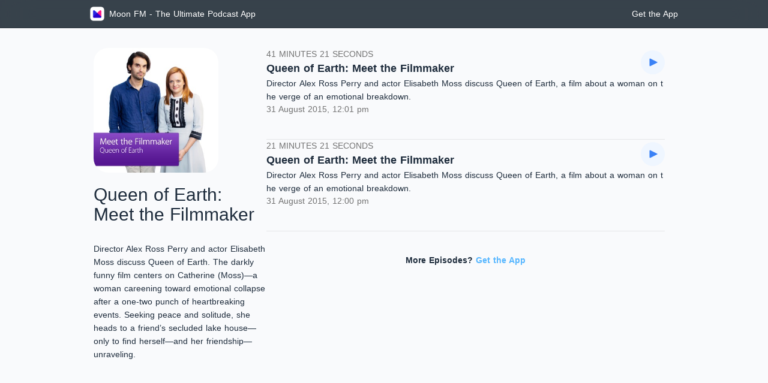

--- FILE ---
content_type: text/html; charset=UTF-8
request_url: https://moon.fm/dummy
body_size: 442
content:
bazinga

--- FILE ---
content_type: application/javascript; charset=UTF-8
request_url: https://moon.fm/_nuxt/ae8fa75.js
body_size: 6059
content:
(window.webpackJsonp=window.webpackJsonp||[]).push([[1],{681:function(n,t,r){var e;!function(){var o=Object.assign||function(n){for(var source,i=1;i<arguments.length;i++)for(var t in source=arguments[i])w(source,t)&&(n[t]=source[t]);return n},c=Array.isArray||function(n){return"[object Array]"===Object.prototype.toString.call(n)},f=m((function(n){return 1===n?"χρόνος":"χρόνια"}),(function(n){return 1===n?"μήνας":"μήνες"}),(function(n){return 1===n?"εβδομάδα":"εβδομάδες"}),(function(n){return 1===n?"μέρα":"μέρες"}),(function(n){return 1===n?"ώρα":"ώρες"}),(function(n){return 1===n?"λεπτό":"λεπτά"}),(function(n){return 1===n?"δευτερόλεπτο":"δευτερόλεπτα"}),(function(n){return(1===n?"χιλιοστό":"χιλιοστά")+" του δευτερολέπτου"}),","),d={af:m("jaar",(function(n){return"maand"+(1===n?"":"e")}),(function(n){return 1===n?"week":"weke"}),(function(n){return 1===n?"dag":"dae"}),(function(n){return 1===n?"uur":"ure"}),(function(n){return 1===n?"minuut":"minute"}),(function(n){return"sekonde"+(1===n?"":"s")}),(function(n){return"millisekonde"+(1===n?"":"s")}),","),am:m("ዓመት","ወር","ሳምንት","ቀን","ሰዓት","ደቂቃ","ሰከንድ","ሚሊሰከንድ"),ar:o(m((function(n){return["سنة","سنتان","سنوات"][l(n)]}),(function(n){return["شهر","شهران","أشهر"][l(n)]}),(function(n){return["أسبوع","أسبوعين","أسابيع"][l(n)]}),(function(n){return["يوم","يومين","أيام"][l(n)]}),(function(n){return["ساعة","ساعتين","ساعات"][l(n)]}),(function(n){return["دقيقة","دقيقتان","دقائق"][l(n)]}),(function(n){return["ثانية","ثانيتان","ثواني"][l(n)]}),(function(n){return["جزء من الثانية","جزآن من الثانية","أجزاء من الثانية"][l(n)]}),","),{delimiter:" ﻭ ",_digitReplacements:["۰","١","٢","٣","٤","٥","٦","٧","٨","٩"]}),bg:m((function(n){return["години","година","години"][h(n)]}),(function(n){return["месеца","месец","месеца"][h(n)]}),(function(n){return["седмици","седмица","седмици"][h(n)]}),(function(n){return["дни","ден","дни"][h(n)]}),(function(n){return["часа","час","часа"][h(n)]}),(function(n){return["минути","минута","минути"][h(n)]}),(function(n){return["секунди","секунда","секунди"][h(n)]}),(function(n){return["милисекунди","милисекунда","милисекунди"][h(n)]}),","),bn:m("বছর","মাস","সপ্তাহ","দিন","ঘন্টা","মিনিট","সেকেন্ড","মিলিসেকেন্ড"),ca:m((function(n){return"any"+(1===n?"":"s")}),(function(n){return"mes"+(1===n?"":"os")}),(function(n){return"setman"+(1===n?"a":"es")}),(function(n){return"di"+(1===n?"a":"es")}),(function(n){return"hor"+(1===n?"a":"es")}),(function(n){return"minut"+(1===n?"":"s")}),(function(n){return"segon"+(1===n?"":"s")}),(function(n){return"milisegon"+(1===n?"":"s")}),","),ckb:m("ساڵ","مانگ","هەفتە","ڕۆژ","کاژێر","خولەک","چرکە","میلی چرکە","."),cs:m((function(n){return["rok","roku","roky","let"][v(n)]}),(function(n){return["měsíc","měsíce","měsíce","měsíců"][v(n)]}),(function(n){return["týden","týdne","týdny","týdnů"][v(n)]}),(function(n){return["den","dne","dny","dní"][v(n)]}),(function(n){return["hodina","hodiny","hodiny","hodin"][v(n)]}),(function(n){return["minuta","minuty","minuty","minut"][v(n)]}),(function(n){return["sekunda","sekundy","sekundy","sekund"][v(n)]}),(function(n){return["milisekunda","milisekundy","milisekundy","milisekund"][v(n)]}),","),cy:m("flwyddyn","mis","wythnos","diwrnod","awr","munud","eiliad","milieiliad"),da:m("år",(function(n){return"måned"+(1===n?"":"er")}),(function(n){return"uge"+(1===n?"":"r")}),(function(n){return"dag"+(1===n?"":"e")}),(function(n){return"time"+(1===n?"":"r")}),(function(n){return"minut"+(1===n?"":"ter")}),(function(n){return"sekund"+(1===n?"":"er")}),(function(n){return"millisekund"+(1===n?"":"er")}),","),de:m((function(n){return"Jahr"+(1===n?"":"e")}),(function(n){return"Monat"+(1===n?"":"e")}),(function(n){return"Woche"+(1===n?"":"n")}),(function(n){return"Tag"+(1===n?"":"e")}),(function(n){return"Stunde"+(1===n?"":"n")}),(function(n){return"Minute"+(1===n?"":"n")}),(function(n){return"Sekunde"+(1===n?"":"n")}),(function(n){return"Millisekunde"+(1===n?"":"n")}),","),el:f,en:m((function(n){return"year"+(1===n?"":"s")}),(function(n){return"month"+(1===n?"":"s")}),(function(n){return"week"+(1===n?"":"s")}),(function(n){return"day"+(1===n?"":"s")}),(function(n){return"hour"+(1===n?"":"s")}),(function(n){return"minute"+(1===n?"":"s")}),(function(n){return"second"+(1===n?"":"s")}),(function(n){return"millisecond"+(1===n?"":"s")})),eo:m((function(n){return"jaro"+(1===n?"":"j")}),(function(n){return"monato"+(1===n?"":"j")}),(function(n){return"semajno"+(1===n?"":"j")}),(function(n){return"tago"+(1===n?"":"j")}),(function(n){return"horo"+(1===n?"":"j")}),(function(n){return"minuto"+(1===n?"":"j")}),(function(n){return"sekundo"+(1===n?"":"j")}),(function(n){return"milisekundo"+(1===n?"":"j")}),","),es:m((function(n){return"año"+(1===n?"":"s")}),(function(n){return"mes"+(1===n?"":"es")}),(function(n){return"semana"+(1===n?"":"s")}),(function(n){return"día"+(1===n?"":"s")}),(function(n){return"hora"+(1===n?"":"s")}),(function(n){return"minuto"+(1===n?"":"s")}),(function(n){return"segundo"+(1===n?"":"s")}),(function(n){return"milisegundo"+(1===n?"":"s")}),","),et:m((function(n){return"aasta"+(1===n?"":"t")}),(function(n){return"kuu"+(1===n?"":"d")}),(function(n){return"nädal"+(1===n?"":"at")}),(function(n){return"päev"+(1===n?"":"a")}),(function(n){return"tund"+(1===n?"":"i")}),(function(n){return"minut"+(1===n?"":"it")}),(function(n){return"sekund"+(1===n?"":"it")}),(function(n){return"millisekund"+(1===n?"":"it")}),","),eu:m("urte","hilabete","aste","egun","ordu","minutu","segundo","milisegundo",","),fa:m("سال","ماه","هفته","روز","ساعت","دقیقه","ثانیه","میلی ثانیه"),fi:m((function(n){return 1===n?"vuosi":"vuotta"}),(function(n){return 1===n?"kuukausi":"kuukautta"}),(function(n){return"viikko"+(1===n?"":"a")}),(function(n){return"päivä"+(1===n?"":"ä")}),(function(n){return"tunti"+(1===n?"":"a")}),(function(n){return"minuutti"+(1===n?"":"a")}),(function(n){return"sekunti"+(1===n?"":"a")}),(function(n){return"millisekunti"+(1===n?"":"a")}),","),fo:m("ár",(function(n){return 1===n?"mánaður":"mánaðir"}),(function(n){return 1===n?"vika":"vikur"}),(function(n){return 1===n?"dagur":"dagar"}),(function(n){return 1===n?"tími":"tímar"}),(function(n){return 1===n?"minuttur":"minuttir"}),"sekund","millisekund",","),fr:m((function(n){return"an"+(n>=2?"s":"")}),"mois",(function(n){return"semaine"+(n>=2?"s":"")}),(function(n){return"jour"+(n>=2?"s":"")}),(function(n){return"heure"+(n>=2?"s":"")}),(function(n){return"minute"+(n>=2?"s":"")}),(function(n){return"seconde"+(n>=2?"s":"")}),(function(n){return"milliseconde"+(n>=2?"s":"")}),","),gr:f,he:m((function(n){return 1===n?"שנה":"שנים"}),(function(n){return 1===n?"חודש":"חודשים"}),(function(n){return 1===n?"שבוע":"שבועות"}),(function(n){return 1===n?"יום":"ימים"}),(function(n){return 1===n?"שעה":"שעות"}),(function(n){return 1===n?"דקה":"דקות"}),(function(n){return 1===n?"שניה":"שניות"}),(function(n){return 1===n?"מילישנייה":"מילישניות"})),hr:m((function(n){return n%10==2||n%10==3||n%10==4?"godine":"godina"}),(function(n){return 1===n?"mjesec":2===n||3===n||4===n?"mjeseca":"mjeseci"}),(function(n){return n%10==1&&11!==n?"tjedan":"tjedna"}),(function(n){return 1===n?"dan":"dana"}),(function(n){return 1===n?"sat":2===n||3===n||4===n?"sata":"sati"}),(function(n){var t=n%10;return 2!==t&&3!==t&&4!==t||!(n<10||n>14)?"minuta":"minute"}),(function(n){var t=n%10;return 5===t||Math.floor(n)===n&&n>=10&&n<=19?"sekundi":1===t?"sekunda":2===t||3===t||4===t?"sekunde":"sekundi"}),(function(n){return 1===n?"milisekunda":n%10==2||n%10==3||n%10==4?"milisekunde":"milisekundi"}),","),hi:m("साल",(function(n){return 1===n?"महीना":"महीने"}),(function(n){return 1===n?"हफ़्ता":"हफ्ते"}),"दिन",(function(n){return 1===n?"घंटा":"घंटे"}),"मिनट","सेकंड","मिलीसेकंड"),hu:m("év","hónap","hét","nap","óra","perc","másodperc","ezredmásodperc",","),id:m("tahun","bulan","minggu","hari","jam","menit","detik","milidetik"),is:m("ár",(function(n){return"mánuð"+(1===n?"ur":"ir")}),(function(n){return"vik"+(1===n?"a":"ur")}),(function(n){return"dag"+(1===n?"ur":"ar")}),(function(n){return"klukkutím"+(1===n?"i":"ar")}),(function(n){return"mínút"+(1===n?"a":"ur")}),(function(n){return"sekúnd"+(1===n?"a":"ur")}),(function(n){return"millisekúnd"+(1===n?"a":"ur")})),it:m((function(n){return"ann"+(1===n?"o":"i")}),(function(n){return"mes"+(1===n?"e":"i")}),(function(n){return"settiman"+(1===n?"a":"e")}),(function(n){return"giorn"+(1===n?"o":"i")}),(function(n){return"or"+(1===n?"a":"e")}),(function(n){return"minut"+(1===n?"o":"i")}),(function(n){return"second"+(1===n?"o":"i")}),(function(n){return"millisecond"+(1===n?"o":"i")}),","),ja:m("年","ヶ月","週","日","時間","分","秒","ミリ秒"),km:m("ឆ្នាំ","ខែ","សប្តាហ៍","ថ្ងៃ","ម៉ោង","នាទី","វិនាទី","មិល្លីវិនាទី"),kn:m((function(n){return 1===n?"ವರ್ಷ":"ವರ್ಷಗಳು"}),(function(n){return 1===n?"ತಿಂಗಳು":"ತಿಂಗಳುಗಳು"}),(function(n){return 1===n?"ವಾರ":"ವಾರಗಳು"}),(function(n){return 1===n?"ದಿನ":"ದಿನಗಳು"}),(function(n){return 1===n?"ಗಂಟೆ":"ಗಂಟೆಗಳು"}),(function(n){return 1===n?"ನಿಮಿಷ":"ನಿಮಿಷಗಳು"}),(function(n){return 1===n?"ಸೆಕೆಂಡ್":"ಸೆಕೆಂಡುಗಳು"}),(function(n){return 1===n?"ಮಿಲಿಸೆಕೆಂಡ್":"ಮಿಲಿಸೆಕೆಂಡುಗಳು"})),ko:m("년","개월","주일","일","시간","분","초","밀리 초"),ku:m("sal","meh","hefte","roj","seet","deqe","saniye","mîlîçirk",","),lo:m("ປີ","ເດືອນ","ອາທິດ","ມື້","ຊົ່ວໂມງ","ນາທີ","ວິນາທີ","ມິນລິວິນາທີ",","),lt:m((function(n){return n%10==0||n%100>=10&&n%100<=20?"metų":"metai"}),(function(n){return["mėnuo","mėnesiai","mėnesių"][y(n)]}),(function(n){return["savaitė","savaitės","savaičių"][y(n)]}),(function(n){return["diena","dienos","dienų"][y(n)]}),(function(n){return["valanda","valandos","valandų"][y(n)]}),(function(n){return["minutė","minutės","minučių"][y(n)]}),(function(n){return["sekundė","sekundės","sekundžių"][y(n)]}),(function(n){return["milisekundė","milisekundės","milisekundžių"][y(n)]}),","),lv:m((function(n){return j(n)?"gads":"gadi"}),(function(n){return j(n)?"mēnesis":"mēneši"}),(function(n){return j(n)?"nedēļa":"nedēļas"}),(function(n){return j(n)?"diena":"dienas"}),(function(n){return j(n)?"stunda":"stundas"}),(function(n){return j(n)?"minūte":"minūtes"}),(function(n){return j(n)?"sekunde":"sekundes"}),(function(n){return j(n)?"milisekunde":"milisekundes"}),","),mk:m((function(n){return 1===n?"година":"години"}),(function(n){return 1===n?"месец":"месеци"}),(function(n){return 1===n?"недела":"недели"}),(function(n){return 1===n?"ден":"дена"}),(function(n){return 1===n?"час":"часа"}),(function(n){return 1===n?"минута":"минути"}),(function(n){return 1===n?"секунда":"секунди"}),(function(n){return 1===n?"милисекунда":"милисекунди"}),","),mn:m("жил","сар","долоо хоног","өдөр","цаг","минут","секунд","миллисекунд"),mr:m((function(n){return 1===n?"वर्ष":"वर्षे"}),(function(n){return 1===n?"महिना":"महिने"}),(function(n){return 1===n?"आठवडा":"आठवडे"}),"दिवस","तास",(function(n){return 1===n?"मिनिट":"मिनिटे"}),"सेकंद","मिलिसेकंद"),ms:m("tahun","bulan","minggu","hari","jam","minit","saat","milisaat"),nl:m("jaar",(function(n){return 1===n?"maand":"maanden"}),(function(n){return 1===n?"week":"weken"}),(function(n){return 1===n?"dag":"dagen"}),"uur",(function(n){return 1===n?"minuut":"minuten"}),(function(n){return 1===n?"seconde":"seconden"}),(function(n){return 1===n?"milliseconde":"milliseconden"}),","),no:m("år",(function(n){return"måned"+(1===n?"":"er")}),(function(n){return"uke"+(1===n?"":"r")}),(function(n){return"dag"+(1===n?"":"er")}),(function(n){return"time"+(1===n?"":"r")}),(function(n){return"minutt"+(1===n?"":"er")}),(function(n){return"sekund"+(1===n?"":"er")}),(function(n){return"millisekund"+(1===n?"":"er")}),","),pl:m((function(n){return["rok","roku","lata","lat"][k(n)]}),(function(n){return["miesiąc","miesiąca","miesiące","miesięcy"][k(n)]}),(function(n){return["tydzień","tygodnia","tygodnie","tygodni"][k(n)]}),(function(n){return["dzień","dnia","dni","dni"][k(n)]}),(function(n){return["godzina","godziny","godziny","godzin"][k(n)]}),(function(n){return["minuta","minuty","minuty","minut"][k(n)]}),(function(n){return["sekunda","sekundy","sekundy","sekund"][k(n)]}),(function(n){return["milisekunda","milisekundy","milisekundy","milisekund"][k(n)]}),","),pt:m((function(n){return"ano"+(1===n?"":"s")}),(function(n){return 1===n?"mês":"meses"}),(function(n){return"semana"+(1===n?"":"s")}),(function(n){return"dia"+(1===n?"":"s")}),(function(n){return"hora"+(1===n?"":"s")}),(function(n){return"minuto"+(1===n?"":"s")}),(function(n){return"segundo"+(1===n?"":"s")}),(function(n){return"milissegundo"+(1===n?"":"s")}),","),ro:m((function(n){return 1===n?"an":"ani"}),(function(n){return 1===n?"lună":"luni"}),(function(n){return 1===n?"săptămână":"săptămâni"}),(function(n){return 1===n?"zi":"zile"}),(function(n){return 1===n?"oră":"ore"}),(function(n){return 1===n?"minut":"minute"}),(function(n){return 1===n?"secundă":"secunde"}),(function(n){return 1===n?"milisecundă":"milisecunde"}),","),ru:m((function(n){return["лет","год","года"][h(n)]}),(function(n){return["месяцев","месяц","месяца"][h(n)]}),(function(n){return["недель","неделя","недели"][h(n)]}),(function(n){return["дней","день","дня"][h(n)]}),(function(n){return["часов","час","часа"][h(n)]}),(function(n){return["минут","минута","минуты"][h(n)]}),(function(n){return["секунд","секунда","секунды"][h(n)]}),(function(n){return["миллисекунд","миллисекунда","миллисекунды"][h(n)]}),","),sq:m((function(n){return 1===n?"vit":"vjet"}),"muaj","javë","ditë","orë",(function(n){return"minut"+(1===n?"ë":"a")}),(function(n){return"sekond"+(1===n?"ë":"a")}),(function(n){return"milisekond"+(1===n?"ë":"a")}),","),sr:m((function(n){return["години","година","године"][h(n)]}),(function(n){return["месеци","месец","месеца"][h(n)]}),(function(n){return["недељи","недеља","недеље"][h(n)]}),(function(n){return["дани","дан","дана"][h(n)]}),(function(n){return["сати","сат","сата"][h(n)]}),(function(n){return["минута","минут","минута"][h(n)]}),(function(n){return["секунди","секунда","секунде"][h(n)]}),(function(n){return["милисекунди","милисекунда","милисекунде"][h(n)]}),","),ta:m((function(n){return 1===n?"வருடம்":"ஆண்டுகள்"}),(function(n){return 1===n?"மாதம்":"மாதங்கள்"}),(function(n){return 1===n?"வாரம்":"வாரங்கள்"}),(function(n){return 1===n?"நாள்":"நாட்கள்"}),(function(n){return 1===n?"மணி":"மணிநேரம்"}),(function(n){return"நிமிட"+(1===n?"ம்":"ங்கள்")}),(function(n){return"வினாடி"+(1===n?"":"கள்")}),(function(n){return"மில்லி விநாடி"+(1===n?"":"கள்")})),te:m((function(n){return"సంవత్స"+(1===n?"రం":"రాల")}),(function(n){return"నెల"+(1===n?"":"ల")}),(function(n){return 1===n?"వారం":"వారాలు"}),(function(n){return"రోజు"+(1===n?"":"లు")}),(function(n){return"గంట"+(1===n?"":"లు")}),(function(n){return 1===n?"నిమిషం":"నిమిషాలు"}),(function(n){return 1===n?"సెకను":"సెకన్లు"}),(function(n){return 1===n?"మిల్లీసెకన్":"మిల్లీసెకన్లు"})),uk:m((function(n){return["років","рік","роки"][h(n)]}),(function(n){return["місяців","місяць","місяці"][h(n)]}),(function(n){return["тижнів","тиждень","тижні"][h(n)]}),(function(n){return["днів","день","дні"][h(n)]}),(function(n){return["годин","година","години"][h(n)]}),(function(n){return["хвилин","хвилина","хвилини"][h(n)]}),(function(n){return["секунд","секунда","секунди"][h(n)]}),(function(n){return["мілісекунд","мілісекунда","мілісекунди"][h(n)]}),","),ur:m("سال",(function(n){return 1===n?"مہینہ":"مہینے"}),(function(n){return 1===n?"ہفتہ":"ہفتے"}),"دن",(function(n){return 1===n?"گھنٹہ":"گھنٹے"}),"منٹ","سیکنڈ","ملی سیکنڈ"),sk:m((function(n){return["rok","roky","roky","rokov"][v(n)]}),(function(n){return["mesiac","mesiace","mesiace","mesiacov"][v(n)]}),(function(n){return["týždeň","týždne","týždne","týždňov"][v(n)]}),(function(n){return["deň","dni","dni","dní"][v(n)]}),(function(n){return["hodina","hodiny","hodiny","hodín"][v(n)]}),(function(n){return["minúta","minúty","minúty","minút"][v(n)]}),(function(n){return["sekunda","sekundy","sekundy","sekúnd"][v(n)]}),(function(n){return["milisekunda","milisekundy","milisekundy","milisekúnd"][v(n)]}),","),sl:m((function(n){return n%10==1?"leto":n%100==2?"leti":n%100==3||n%100==4||Math.floor(n)!==n&&n%100<=5?"leta":"let"}),(function(n){return n%10==1?"mesec":n%100==2||Math.floor(n)!==n&&n%100<=5?"meseca":n%10==3||n%10==4?"mesece":"mesecev"}),(function(n){return n%10==1?"teden":n%10==2||Math.floor(n)!==n&&n%100<=4?"tedna":n%10==3||n%10==4?"tedne":"tednov"}),(function(n){return n%100==1?"dan":"dni"}),(function(n){return n%10==1?"ura":n%100==2?"uri":n%10==3||n%10==4||Math.floor(n)!==n?"ure":"ur"}),(function(n){return n%10==1?"minuta":n%10==2?"minuti":n%10==3||n%10==4||Math.floor(n)!==n&&n%100<=4?"minute":"minut"}),(function(n){return n%10==1?"sekunda":n%100==2?"sekundi":n%100==3||n%100==4||Math.floor(n)!==n?"sekunde":"sekund"}),(function(n){return n%10==1?"milisekunda":n%100==2?"milisekundi":n%100==3||n%100==4||Math.floor(n)!==n?"milisekunde":"milisekund"}),","),sv:m("år",(function(n){return"månad"+(1===n?"":"er")}),(function(n){return"veck"+(1===n?"a":"or")}),(function(n){return"dag"+(1===n?"":"ar")}),(function(n){return"timm"+(1===n?"e":"ar")}),(function(n){return"minut"+(1===n?"":"er")}),(function(n){return"sekund"+(1===n?"":"er")}),(function(n){return"millisekund"+(1===n?"":"er")}),","),sw:o(m((function(n){return 1===n?"mwaka":"miaka"}),(function(n){return 1===n?"mwezi":"miezi"}),"wiki",(function(n){return 1===n?"siku":"masiku"}),(function(n){return 1===n?"saa":"masaa"}),"dakika","sekunde","milisekunde"),{_numberFirst:!0}),tr:m("yıl","ay","hafta","gün","saat","dakika","saniye","milisaniye",","),th:m("ปี","เดือน","สัปดาห์","วัน","ชั่วโมง","นาที","วินาที","มิลลิวินาที"),uz:m("yil","oy","hafta","kun","soat","minut","sekund","millisekund"),uz_CYR:m("йил","ой","ҳафта","кун","соат","минут","секунд","миллисекунд"),vi:m("năm","tháng","tuần","ngày","giờ","phút","giây","mili giây",","),zh_CN:m("年","个月","周","天","小时","分钟","秒","毫秒"),zh_TW:m("年","個月","周","天","小時","分鐘","秒","毫秒")};function m(n,t,r,e,o,c,s,f,d){var m={y:n,mo:t,w:r,d:e,h:o,m:c,s:s,ms:f};return void 0!==d&&(m.decimal=d),m}function l(n){return 2===n?1:n>2&&n<11?2:0}function k(n){return 1===n?0:Math.floor(n)!==n?1:n%10>=2&&n%10<=4&&!(n%100>10&&n%100<20)?2:3}function h(n){return Math.floor(n)!==n?2:n%100>=5&&n%100<=20||n%10>=5&&n%10<=9||n%10==0?0:n%10==1?1:n>1?2:0}function v(n){return 1===n?0:Math.floor(n)!==n?1:n%10>=2&&n%10<=4&&n%100<10?2:3}function y(n){return 1===n||n%10==1&&n%100>20?0:Math.floor(n)!==n||n%10>=2&&n%100>20||n%10>=2&&n%100<10?1:2}function j(n){return n%10==1&&n%100!=11}function w(n,t){return Object.prototype.hasOwnProperty.call(n,t)}function M(n,t,r){var e,o,c,f=n.unitName,d=n.unitCount,m=r.spacer,l=r.maxDecimalPoints;e=w(r,"decimal")?r.decimal:w(t,"decimal")?t.decimal:".","digitReplacements"in r?o=r.digitReplacements:"_digitReplacements"in t&&(o=t._digitReplacements);var k=(void 0===l?d:Math.floor(d*Math.pow(10,l))/Math.pow(10,l)).toString();if(o){c="";for(var i=0;i<k.length;i++){var h=k[i];c+="."===h?e:o[h]}}else c=k.replace(".",e);var v,y=t[f];return v="function"==typeof y?y(d):y,t._numberFirst?v+m+c:c+m+v}function z(n,t){var r=function(n){var t=[n.language];if(w(n,"fallbacks")){if(!c(n.fallbacks)||!n.fallbacks.length)throw new Error("fallbacks must be an array with at least one element");t=t.concat(n.fallbacks)}for(var i=0;i<t.length;i++){var r=t[i];if(w(n.languages,r))return n.languages[r];if(w(d,r))return d[r]}throw new Error("No language found.")}(t);if(!n.length){var e=t.units;return M({unitName:e[e.length-1],unitCount:0},r,t)}var o,f=t.conjunction,m=t.serialComma;o=w(t,"delimiter")?t.delimiter:w(r,"delimiter")?r.delimiter:", ";for(var l=[],i=0;i<n.length;i++)l.push(M(n[i],r,t));return f&&1!==n.length?2===n.length?l.join(f):l.slice(0,-1).join(o)+(m?",":"")+f+l.slice(-1):l.join(o)}function _(n){var t=function(n,r){n=Math.abs(n);var e=o({},t,r||{}),c=function(n,t){var r,i,e,o,c=t.units,f=t.unitMeasures,d="largest"in t?t.largest:1/0;if(!c.length)return[];var m={};for(o=n,i=0;i<c.length;i++){var l=f[r=c[i]];e=i===c.length-1?o/l:Math.floor(o/l),m[r]=e,o-=e*l}if(t.round){var k=d;for(i=0;i<c.length;i++)if(0!==(e=m[r=c[i]])&&0==--k){for(var h=i+1;h<c.length;h++){var v=c[h],y=m[v];m[r]+=y*f[v]/f[r],m[v]=0}break}for(i=c.length-1;i>=0;i--)if(0!==(e=m[r=c[i]])){var j=Math.round(e);if(m[r]=j,0===i)break;var w=c[i-1],M=f[w],z=Math.floor(j*f[r]/M);if(!z)break;m[w]+=z,m[r]=0}}var _=[];for(i=0;i<c.length&&_.length<d;i++)(e=m[r=c[i]])&&_.push({unitName:r,unitCount:e});return _}(n,e);return z(c,e)};return o(t,{language:"en",spacer:" ",conjunction:"",serialComma:!0,units:["y","mo","w","d","h","m","s"],languages:{},round:!1,unitMeasures:{y:315576e5,mo:26298e5,w:6048e5,d:864e5,h:36e5,m:6e4,s:1e3,ms:1}},n)}var C=o(_({}),{getSupportedLanguages:function(){var n=[];for(var t in d)w(d,t)&&"gr"!==t&&n.push(t);return n},humanizer:_});void 0===(e=function(){return C}.call(t,r,t,n))||(n.exports=e)}()}}]);

--- FILE ---
content_type: application/javascript; charset=UTF-8
request_url: https://moon.fm/_nuxt/e8187dc.js
body_size: 457
content:
(window.webpackJsonp=window.webpackJsonp||[]).push([[56],{664:function(t,e,o){var content=o(707);content.__esModule&&(content=content.default),"string"==typeof content&&(content=[[t.i,content,""]]),content.locals&&(t.exports=content.locals);(0,o(8).default)("f0cd718e",content,!0,{sourceMap:!1})},706:function(t,e,o){"use strict";o(664)},707:function(t,e,o){var n=o(7)((function(i){return i[1]}));n.push([t.i,".text-box-links-item[data-v-0578e678]{flex-grow:0;flex-shrink:0;height:44px;margin:5px 8px;width:150px}.text-box-links[data-v-0578e678]{display:flex;flex-direction:row;flex-wrap:wrap;margin-top:20px}.feedback_txt[data-v-0578e678]{border-top:1px solid rgba(0,0,0,.1);margin:50px 0 20px;padding:20px}.ic_moon_fm[data-v-0578e678]{height:60px;margin-bottom:10px;width:60px}.bit_title[data-v-0578e678]{font-size:46px;font-weight:600;line-height:60px}.topRow[data-v-0578e678]{padding-bottom:150px;padding-top:160px}@media only screen and (max-width:736px){.bit_title[data-v-0578e678]{font-size:30px;font-weight:600;line-height:40px;margin-top:20px}.ic_moon_fm[data-v-0578e678]{margin-top:30px}.feedback_txt[data-v-0578e678]{margin:50px 0 10px;padding:30px 25px 25px}.topRow[data-v-0578e678]{padding-bottom:60px;padding-top:60px}}@media only screen and (max-width:320px){.text-box-links[data-v-0578e678]{display:flex;flex-direction:column;margin-top:20px}}.bg[data-v-0578e678]{background-color:#00101c;background-image:url(/images/world-map.png);background-position:50%;background-repeat:no-repeat;background-size:1000px;margin-bottom:-50px;width:100%}.feature_list li[data-v-0578e678]{margin:10px}.myContent[data-v-0578e678]{color:var(--textPrimaryColor);position:relative;width:100%}",""]),t.exports=n},850:function(t,e,o){"use strict";o.r(e);var n={components:{GetApp:o(745).a}},d=(o(706),o(4)),component=Object(d.a)(n,(function(){var t=this._self._c;return t("div",{staticClass:"myContent"},[t("div",{staticStyle:{"background-color":"var(--bgBaseColor)","padding-top":"30px"}},[t("div",{staticClass:"bg"},[t("get-app")],1)])])}),[],!1,null,"0578e678",null);e.default=component.exports}}]);

--- FILE ---
content_type: application/javascript; charset=UTF-8
request_url: https://moon.fm/_nuxt/b709d2d.js
body_size: 27136
content:
(window.webpackJsonp=window.webpackJsonp||[]).push([[6],{745:function(A,t,e){"use strict";var r=[function(){var A=this,t=A._self._c;return t("div",{staticClass:"topRow",staticStyle:{"flex-shrink":"1","flex-grow":"1","padding-right":"10px","padding-left":"20px","max-width":"1000px","text-align":"center",margin:"auto"}},[t("div",{staticStyle:{color:"white","text-align":"left"}},[t("p",{staticClass:"bit_title"},[A._v("The easiest way to discover the best of over 700,000+ podcasts.")]),A._v(" "),t("p",{staticStyle:{"font-size":"16px","line-height":"20px",color:"rgba(255, 255, 255, 0.85)"}},[A._v("Enjoy the largest selection of free sports, music, talk & news radio from around the world. Find out what's new and what's hot.")])]),A._v(" "),t("div",{staticStyle:{"text-align":"left",color:"#fff","margin-top":"50px","font-size":"20px","font-weight":"600"}},[A._v("Mobile")]),A._v(" "),t("div",{staticClass:"flex flex-row flex-wrap gap-2 mt-6"},[t("div",{staticClass:"bg-black p-2 border border-neutral-900 hover:border-neutral-800 rounded-full flex flex-row items-center"},[t("a",{staticClass:"flex flex-row items-center",attrs:{target:"_blank",href:"https://itunes.apple.com/us/app/moon-fm/id1243771413"}},[t("img",{staticClass:"h-10 w-auto",attrs:{src:e(864),alt:"MoonFM App Store",title:"App Store"}})])]),A._v(" "),t("div",{staticClass:"bg-black p-2 border border-neutral-900 hover:border-neutral-800 rounded-full flex flex-row items-center"},[t("a",{staticClass:"flex flex-row items-center",attrs:{target:"_blank",href:"https://play.google.com/store/apps/details?id=fm.moon.app"}},[t("img",{staticClass:"h-10 w-auto",attrs:{src:e(865),alt:"MoonFM Google Play",title:"Google Play"}})])]),A._v(" "),t("div",{staticClass:"bg-black p-2 border border-neutral-900 hover:border-neutral-800 rounded-full flex flex-row items-center"},[t("a",{staticClass:"flex flex-row items-center",attrs:{target:"_blank",href:"https://moon.fm/download/android/MoonFM.apk"}},[t("img",{staticClass:"h-10 w-auto",attrs:{src:e(866),alt:"Android apk file",title:"Android apk"}})])])]),A._v(" "),t("div",{staticStyle:{"text-align":"left",color:"#fff","margin-top":"50px","font-size":"20px","font-weight":"600"}},[A._v("Mac / PC")]),A._v(" "),t("div",{staticClass:"flex flex-row flex-wrap gap-2 mt-6"},[t("div",{staticClass:"bg-black p-2 border border-neutral-900 hover:border-neutral-800 rounded-full flex flex-row items-center"},[t("a",{staticClass:"flex flex-row items-center",attrs:{target:"_blank",href:"https://apps.apple.com/us/app/moon-fm-premium-podcast-app/id1465712037?mt=12"}},[t("img",{staticClass:"h-10 w-auto",attrs:{src:e(749),alt:"MoonFM Mac App",title:"MoonFM Mac App"}})])]),A._v(" "),t("div",{staticClass:"bg-black p-2 border border-neutral-900 hover:border-neutral-800 rounded-full flex flex-row items-center"},[t("a",{staticClass:"flex flex-row items-center",attrs:{target:"_blank",href:"https://www.microsoft.com/en-us/p/moon-fm-premium-podcast-app/9nmdszcggxsj"}},[t("img",{staticClass:"h-10 w-auto",attrs:{src:e(750),alt:"MoonFM Windows App",title:"MoonFM Windows App"}})])]),A._v(" "),t("div",{staticClass:"bg-black p-2 border border-neutral-900 hover:border-neutral-800 rounded-full flex flex-row items-center"},[t("a",{staticClass:"flex flex-row items-center",attrs:{target:"_blank",href:"https://moon.fm/download/linux/MoonFM.AppImage"}},[t("img",{staticClass:"h-10 w-auto",attrs:{src:e(751),alt:"MoonFM Linux App",title:"MoonFM Linux App"}})])])])])}],l={},n=(e(867),e(4)),component=Object(n.a)(l,(function(){this._self._c;return this._m(0)}),r,!1,null,"6711c4bc",null);t.a=component.exports},752:function(A,t,e){var content=e(868);content.__esModule&&(content=content.default),"string"==typeof content&&(content=[[A.i,content,""]]),content.locals&&(A.exports=content.locals);(0,e(8).default)("1c1509c8",content,!0,{sourceMap:!1})},864:function(A,t){A.exports="[data-uri]"},865:function(A,t){A.exports="[data-uri]"},866:function(A,t){A.exports="[data-uri]"},867:function(A,t,e){"use strict";e(752)},868:function(A,t,e){var r=e(7)((function(i){return i[1]}));r.push([A.i,".text-box-links-item[data-v-6711c4bc]{flex-grow:0;flex-shrink:0;height:44px;margin:5px 8px;width:150px}.text-box-links[data-v-6711c4bc]{display:flex;flex-direction:row;flex-wrap:wrap;margin-top:20px}.feedback_txt[data-v-6711c4bc]{border-top:1px solid rgba(0,0,0,.1);margin:50px 0 20px;padding:20px}.ic_moon_fm[data-v-6711c4bc]{height:60px;margin-bottom:10px;width:60px}.bit_title[data-v-6711c4bc]{font-size:46px;font-weight:600;line-height:60px}.topRow[data-v-6711c4bc]{padding-bottom:150px;padding-top:160px}@media only screen and (max-width:736px){.bit_title[data-v-6711c4bc]{font-size:30px;font-weight:600;line-height:40px;margin-top:20px}.ic_moon_fm[data-v-6711c4bc]{margin-top:30px}.feedback_txt[data-v-6711c4bc]{margin:50px 0 10px;padding:30px 25px 25px}.topRow[data-v-6711c4bc]{padding-bottom:60px;padding-top:60px}}@media only screen and (max-width:320px){.text-box-links[data-v-6711c4bc]{display:flex;flex-direction:column;margin-top:20px}}.bg[data-v-6711c4bc]{background-color:#00101c;background-image:url(/images/world-map.png);background-position:50%;background-repeat:no-repeat;background-size:1000px;margin-bottom:-50px;width:100%}.feature_list li[data-v-6711c4bc]{margin:10px}.myContent[data-v-6711c4bc]{color:var(--textPrimaryColor);position:relative;width:100%}",""]),A.exports=r}}]);

--- FILE ---
content_type: application/javascript; charset=UTF-8
request_url: https://moon.fm/_nuxt/8fd5276.js
body_size: 9157
content:
(window.webpackJsonp=window.webpackJsonp||[]).push([[58],{1083:function(t,e,M){var o=M(29),c=M(30),L=["class","staticClass","style","staticStyle","attrs"];function r(t,e){var M=Object.keys(t);if(Object.getOwnPropertySymbols){var o=Object.getOwnPropertySymbols(t);e&&(o=o.filter((function(e){return Object.getOwnPropertyDescriptor(t,e).enumerable}))),M.push.apply(M,o)}return M}M(11),M(24),M(15),M(16),M(17),M(12),M(6),M(13),t.exports={functional:!0,render:function(t,e){var M=e._c,data=(e._v,e.data),n=e.children,l=void 0===n?[]:n,d=data.class,w=data.staticClass,style=data.style,j=data.staticStyle,y=data.attrs,N=void 0===y?{}:y,x=c(data,L);return M("svg",function(t){for(var e=1;e<arguments.length;e++){var M=null!=arguments[e]?arguments[e]:{};e%2?r(Object(M),!0).forEach((function(e){o(t,e,M[e])})):Object.getOwnPropertyDescriptors?Object.defineProperties(t,Object.getOwnPropertyDescriptors(M)):r(Object(M)).forEach((function(e){Object.defineProperty(t,e,Object.getOwnPropertyDescriptor(M,e))}))}return t}({class:[d,w],style:[style,j],attrs:Object.assign({id:"c9a7dedb-92c7-430c-a2e6-a04be7578f8a",xmlns:"http://www.w3.org/2000/svg",viewBox:"0 0 100 80"},N)},x),l.concat([M("line",{staticStyle:{fill:"none",stroke:"currentColor","stroke-miterlimit":"10",isolation:"isolate"},attrs:{x1:"42.56",y1:"60.13",x2:"42.56",y2:"64.33"}}),M("line",{staticStyle:{fill:"none",stroke:"currentColor","stroke-linecap":"round","stroke-miterlimit":"10",isolation:"isolate"},attrs:{x1:"34.75",y1:"64.63",x2:"50",y2:"64.63"}}),M("path",{staticStyle:{fill:"none",stroke:"currentColor","stroke-miterlimit":"10","stroke-width":"0.75px",isolation:"isolate"},attrs:{d:"M62.44,38.83V28.89A2.51,2.51,0,0,1,65,26.38H89.62a2.51,2.51,0,0,1,2.51,2.51h0V65.62a2.51,2.51,0,0,1-2.51,2.51h-20"}}),M("path",{staticStyle:{fill:"none",stroke:"currentColor","stroke-miterlimit":"10","stroke-width":"0.5px",isolation:"isolate"},attrs:{d:"M68.69,68.33H56.18A2.3,2.3,0,0,1,53.88,66h0V41.14a2.3,2.3,0,0,1,2.31-2.31h12.5A2.3,2.3,0,0,1,71,41.14V66a2.3,2.3,0,0,1-2.31,2.31"}}),M("path",{staticStyle:{fill:"none",stroke:"currentColor","stroke-miterlimit":"10",isolation:"isolate"},attrs:{d:"M53.87,59.88h-45a1.22,1.22,0,0,1-1.22-1.22h0V16.85a1.22,1.22,0,0,1,1.22-1.22H76.28a1.22,1.22,0,0,1,1.22,1.22h0v9.54"}})]))}}},1084:function(t,e,M){var o=M(29),c=M(30),L=["class","staticClass","style","staticStyle","attrs"];function r(t,e){var M=Object.keys(t);if(Object.getOwnPropertySymbols){var o=Object.getOwnPropertySymbols(t);e&&(o=o.filter((function(e){return Object.getOwnPropertyDescriptor(t,e).enumerable}))),M.push.apply(M,o)}return M}M(11),M(24),M(15),M(16),M(17),M(12),M(6),M(13),t.exports={functional:!0,render:function(t,e){var M=e._c,data=(e._v,e.data),n=e.children,l=void 0===n?[]:n,d=data.class,w=data.staticClass,style=data.style,j=data.staticStyle,y=data.attrs,N=void 0===y?{}:y,x=c(data,L);return M("svg",function(t){for(var e=1;e<arguments.length;e++){var M=null!=arguments[e]?arguments[e]:{};e%2?r(Object(M),!0).forEach((function(e){o(t,e,M[e])})):Object.getOwnPropertyDescriptors?Object.defineProperties(t,Object.getOwnPropertyDescriptors(M)):r(Object(M)).forEach((function(e){Object.defineProperty(t,e,Object.getOwnPropertyDescriptor(M,e))}))}return t}({class:[d,w],style:[style,j],attrs:Object.assign({xmlns:"http://www.w3.org/2000/svg",viewBox:"0 0 512 512",fill:"currentColor"},N)},x),l.concat([M("path",{attrs:{d:"M77.83,194.83c-3.07-0.05-9.74,0.39-14.1,4.72c-4.28,4.25-5.12,11.04-5.27,14.33c-3.07,3.13-5.7,6.52-8.1,10.29  c-8.05,12.64-11.57,29.88-8.77,44.63c1.52,7.99,4.68,15.63,9.13,22.44c7.21,11.04,16.24,19.02,27.09,26.35  c1.38,0.92,3.25,0.55,4.17-0.83c0.92-1.37,0.55-3.25-0.83-4.16c-7.8-5.03-14.98-11.14-20.82-18.31c2.89-1.3,6.28-3.48,8.24-6.95  c3.88-6.89,0.62-16.27,0.62-16.27s-9.55,1.79-13.44,8.68c-0.97,1.73-1.49,3.61-1.73,5.47c-1.73-2.96-3.23-6.06-4.47-9.3  c-0.09-0.23-0.19-0.47-0.28-0.71c3.11-0.35,6.95-1.41,9.82-4.21c5.67-5.56,5.37-15.9,5.37-15.9s-9.52-1.33-15.19,4.23  c-1.17,1.15-2.08,2.49-2.8,3.91c-0.32-2.8-0.43-5.64-0.32-8.48c3.34,0.39,9.43,0.52,13.96-2.7c6.57-4.66,7.36-14.55,7.36-14.55  s-9.85-2.35-16.41,2.29c-1.38,0.98-2.51,2.19-3.42,3.49c0.9-3.99,2.2-7.9,3.84-11.64c1.92,0.88,8.91,3.7,14.93,1.34  c7.05-2.76,10.08-11.6,10.08-11.6s-8.39-4.35-15.44-1.59c-2.08,0.82-3.81,2.16-5.21,3.64c1.28-2.03,2.68-3.99,4.19-5.84  c0.47-0.58,0.97-1.16,1.48-1.74c3.4-0.12,8.92-0.95,12.69-4.7c5.81-5.76,5.28-16.24,5.28-16.24S78.85,194.84,77.83,194.83z  M434.53,194.83c-1.02,0.02-1.64,0.09-1.64,0.09s-0.53,10.48,5.28,16.24c3.78,3.75,9.31,4.58,12.71,4.7  c5.07,5.74,8.97,12.65,11.58,19.71c0.97,2.62,1.6,5.2,2.27,7.89c0.57,2.28,0.94,4.74,1.16,7.22l0.31,7.25l-0.29,4.37  c-2.28,21.71-16.63,38.51-34.71,50.31c-1.37,0.92-1.74,2.79-0.82,4.16c0.92,1.38,2.79,1.74,4.16,0.82  c7.25-4.97,14.14-10.43,19.95-16.94c1.91,1.58,8,6.07,14.54,5.36c7.91-0.85,13.49-9,13.49-9s-7.24-6.75-15.15-5.88  c-3.07,0.33-5.79,1.76-7.96,3.38c0.54-0.75,1.06-1.52,1.57-2.31c1.26-1.95,2.45-3.93,3.55-5.97c1.26,0.52,9.59,3.74,16.12,0.11  c7.08-3.94,9.35-14.45,9.35-14.45s-9.2-4.12-16.28-0.18c-1.98,1.1-3.57,2.72-4.86,4.46c0.13-0.38,0.24-0.76,0.36-1.15  c0.78-2.66,1.37-5.34,1.78-8.03c1.08-0.01,10.17-0.24,15.07-5.71c5.23-5.81,3.74-15.34,3.74-15.34s-9.96-0.1-15.18,5.71  c-1.45,1.61-2.38,3.5-2.97,5.39c-0.05-2.96-0.3-5.91-0.77-8.83c1.59-0.62,10.01-4.19,12.38-10.79c2.62-7.3-2.7-15.54-2.7-15.54  s-9.56,3.58-12.17,10.88c-0.38,1.07-0.61,2.16-0.71,3.25c-0.82-2.22-1.75-4.4-2.81-6.54c1.51-1.81,7.85-9.91,6.98-16.88  c-0.99-7.89-9.21-13.32-9.21-13.32s-6.6,7.36-5.61,15.26c0.17,1.36,0.5,2.69,0.93,3.98c-1.28-1.59-2.64-3.11-4.08-4.57  c-0.14-3.26-0.96-10.12-5.27-14.39C444.27,195.23,437.6,194.78,434.53,194.83z M49.72,199.27c0,0-8.22,5.44-9.22,13.33  c-0.65,5.15,2.65,10.92,5.03,14.31c2.63-4.98,5.94-9.88,9.9-14.14C55.37,205.57,49.72,199.27,49.72,199.27z M445,218.91  c-4.93,0.3-9.11,2.47-9.11,2.47s3.03,8.84,10.08,11.6c4.36,1.71,9.23,0.7,12.31-0.32c-0.08-0.18-0.16-0.35-0.24-0.53  c-2.05-4.4-4.78-8.86-7.98-12.76C448.37,218.92,446.64,218.81,445,218.91z M31.79,221.88c0,0-5.31,8.24-2.7,15.54  c1.7,4.76,6.57,7.95,9.74,9.58c0.92-5.33,2.38-10.58,4.54-15.6C40.16,225.02,31.79,221.88,31.79,221.88z M450.41,236.92  c-3.16,0.04-5.5,0.59-5.5,0.59s0.79,9.89,7.36,14.55c3.43,2.44,7.77,2.95,11.12,2.89c-0.09-2.63-0.35-5.32-0.79-7.87  c-0.44-2.57-1.02-5.12-1.77-7.61C457.55,237.37,453.57,236.88,450.41,236.92z M22.56,245.94c0,0-1.49,9.53,3.73,15.34  c3.38,3.77,8.75,5.05,12.11,5.49c-0.04-0.27-0.07-0.54-0.09-0.82c-0.52-4.57-0.61-9.2-0.17-13.82c-0.13-0.16-0.28-0.33-0.41-0.48  C32.51,245.83,22.56,245.94,22.56,245.94z M451.23,254.97c-1.97-0.06-3.31,0.13-3.31,0.13s-0.31,10.34,5.37,15.9  c2.04,2,4.57,3.1,6.98,3.71c1.77-4.77,2.85-9.81,3.1-15.11c-0.08-0.09-0.17-0.17-0.25-0.26  C459.56,255.85,454.52,255.07,451.23,254.97z M30.38,270.02c-4.42,0.24-8.02,1.85-8.02,1.85s2.27,10.51,9.35,14.45  c4.56,2.54,10.01,1.73,13.3,0.83c-2.5-4.72-4.44-9.73-5.65-15.01c-0.23-0.16-0.48-0.3-0.72-0.45  C35.99,270.22,33.03,269.87,30.38,270.02z M443.19,271.06c0,0-3.26,9.38,0.62,16.27c1.37,2.45,3.46,4.24,5.58,5.56  c3.08-3.63,5.77-7.53,7.95-11.66c-0.2-0.51-0.44-1-0.71-1.49C452.74,272.85,443.19,271.06,443.19,271.06z M43.52,291.03  c-7.32,0.03-13.68,5.96-13.68,5.96s5.58,8.14,13.49,9c4.83,0.53,9.42-1.79,12.26-3.67c-2.92-3.33-5.62-6.88-7.98-10.66  c-0.84-0.26-1.71-0.45-2.62-0.55C44.5,291.06,44.01,291.03,43.52,291.03z"}})]))}}},1085:function(t,e,M){"use strict";M(843)},1086:function(t,e,M){var o=M(7)((function(i){return i[1]}));o.push([t.i,".title-text[data-v-72070eb6]{font-size:46px;font-weight:600;line-height:60px;margin-left:20px;margin-right:20px;margin-top:0}.text-box-links-item[data-v-72070eb6]{flex-grow:0;flex-shrink:0;height:44px;margin:5px 8px;width:150px}.text-box-links[data-v-72070eb6]{display:flex;flex-direction:row;flex-wrap:wrap;margin-top:20px}.feedback_txt[data-v-72070eb6]{border-top:1px solid rgba(0,0,0,.1);margin:50px 0 20px;padding:20px}.ic_moon_fm[data-v-72070eb6]{height:60px;margin-bottom:10px;width:60px}.bit_title[data-v-72070eb6]{font-size:46px;font-weight:600;line-height:60px}.topRow[data-v-72070eb6]{padding-bottom:150px;padding-top:160px}@media only screen and (max-width:736px){.bit_title[data-v-72070eb6]{font-size:30px;font-weight:600;line-height:40px;margin-top:20px}.ic_moon_fm[data-v-72070eb6]{margin-top:30px}.feedback_txt[data-v-72070eb6]{margin:50px 0 10px;padding:30px 25px 25px}.topRow[data-v-72070eb6]{padding-bottom:60px;padding-top:40px}}@media only screen and (max-width:320px){.text-box-links[data-v-72070eb6]{display:flex;flex-direction:column;margin-top:20px}}.bg[data-v-72070eb6]{background-color:#00101c;background-image:url(/images/world-map.png);background-position:50%;background-repeat:no-repeat;background-size:1000px;margin-bottom:-50px;width:100%}.feature_list li[data-v-72070eb6]{margin:10px}.myContent[data-v-72070eb6]{color:var(--textPrimaryColor);position:relative;width:100%}.feature>div[data-v-72070eb6]{border-radius:15px}.feature div h3>span[data-v-72070eb6]{vertical-align:middle}.feature img[data-v-72070eb6]{-webkit-user-select:none;-moz-user-select:none;user-select:none;-webkit-user-drag:none;border-radius:12px;display:inline-block;height:38px;padding:8px;width:38px}.feature div:first-child img[data-v-72070eb6],.feature img[data-v-72070eb6]{background-color:#2eafff}.feature div:nth-child(2) img[data-v-72070eb6]{background-color:#41e38d}.feature div:nth-child(3) img[data-v-72070eb6]{background-color:#ff708e}.feature div:nth-child(4) img[data-v-72070eb6]{background-color:#ffc540}.feature div:nth-child(5) img[data-v-72070eb6]{background-color:#7f7dfc;padding:6px}.feature div:nth-child(6) img[data-v-72070eb6]{background-color:#fd7a64;padding:6px}.feature div:nth-child(7) img[data-v-72070eb6]{background-color:#a7beea;padding:6px}.placeholder[data-v-72070eb6]{height:100%;padding-top:80px;position:absolute;right:0;top:0;width:100%;z-index:-1}.placeholder .devices-image[data-v-72070eb6]{color:var(--placeholderShimColor);height:100%;width:100%}.banner-box>div[data-v-72070eb6]{border-bottom:1px solid hsla(0,0%,87%,.3);min-height:260px;position:relative}.banner-box[data-v-72070eb6]{border-bottom:1px solid hsla(0,0%,100%,.6)}@media (prefers-color-scheme:dark){.banner-box>div[data-v-72070eb6]{border-bottom:1px solid rgba(0,0,0,.98)}.banner-box[data-v-72070eb6]{border-bottom:1px solid hsla(0,0%,87%,.2)}.top-border div[data-v-72070eb6]{border-top:1px solid hsla(0,0%,87%,.2)}.top-border[data-v-72070eb6]{border-top:1px solid rgba(0,0,0,.98)}.bottom-border div[data-v-72070eb6]{border-bottom:1px solid hsla(0,0%,87%,.2)}.bottom-border[data-v-72070eb6]{border-bottom:1px solid rgba(0,0,0,.98)}}@media only screen and (max-width:850px){.title-text[data-v-72070eb6]{font-size:34px;line-height:46px}}",""]),t.exports=o},1108:function(t,e,M){"use strict";M.r(e);var o=[function(){var t=this,e=t._self._c;return e("picture",{staticStyle:{display:"block"}},[e("source",{attrs:{srcset:"images/app_store_mobile_dark.jpg",media:"(max-width: 1000px) and (prefers-color-scheme: dark)"}}),t._v(" "),e("source",{attrs:{srcset:"images/app_store_mobile.jpg",media:"(max-width: 1000px) and (prefers-color-scheme: light), (prefers-color-scheme: no-preference)"}}),t._v(" "),e("source",{attrs:{srcset:"images/app_store_dark.jpg",media:"(prefers-color-scheme: dark)"}}),t._v(" "),e("source",{attrs:{srcset:"images/app_store.jpg",media:"(prefers-color-scheme: light), (prefers-color-scheme: no-preference)"}}),t._v(" "),e("img",{staticStyle:{width:"100%",height:"auto",display:"inline-block"},attrs:{id:"screenshot",src:"images/app_store.jpg",loading:"lazy"}})])},function(){var t=this,e=t._self._c;return e("div",{staticClass:"absolute inset-0 flex items-center gap-[2px] flex-col justify-center"},[e("div",{staticClass:"pointer-events-auto"},[t._v(" Featured on")]),t._v(" "),e("div",{staticClass:"pointer-events-auto font-bold"},[t._v("App Store")])])},function(){var t=this,e=t._self._c;return e("div",{staticClass:"absolute inset-0 flex items-center gap-[2px] flex-col justify-center"},[e("div",{staticClass:"pointer-events-auto"},[t._v("Crafted by")]),t._v(" "),e("div",{staticClass:"pointer-events-auto font-bold"},[t._v("Podcast Enthusiast")])])},function(){var t=this._self._c;return t("div",{staticClass:"text-left px-5 -mt-4"},[t("h3",{staticClass:"text-4xl font-bold leading-normal"},[this._v("The Ultimate Podcast App -  Intuitive, Powerful, No account required, Runs everywhere")])])},function(){var t=this,e=t._self._c;return e("div",{staticStyle:{"max-width":"1000px",margin:"auto","text-align":"center","padding-bottom":"100px","padding-right":"5px","padding-left":"10px"}},[e("div",{staticClass:"feature grid grid-cols-1 sm:grid-cols-2 gap-8 items-start",staticStyle:{"text-align":"left",padding:"10px 15px"}},[e("div",[e("h3",{staticStyle:{"font-weight":"600"}},[e("img",{attrs:{src:M(656)}}),t._v(" "),e("span",{staticStyle:{"margin-left":"10px"}},[t._v("Cross Platform")])]),t._v(" "),e("p",{staticStyle:{"font-size":"16px","line-height":"22px"}},[t._v("Experience seamless functionality and a uniform user interface\n            across Android, iOS, Mac, and PC platforms.")])]),t._v(" "),e("div",[e("h3",{staticStyle:{"font-weight":"600"}},[e("img",{attrs:{src:M(657)}}),t._v(" "),e("span",{staticStyle:{"margin-left":"10px"}},[t._v("Self-hosted sync service")])]),t._v(" "),e("p",{staticStyle:{"font-size":"16px","line-height":"22px"}},[t._v("Sync all the things in real time. Pick up where you left off\n            across multiple devices and the desktop app.")])]),t._v(" "),e("div",[e("h3",{staticStyle:{"font-weight":"600"}},[e("img",{attrs:{src:M(658)}}),t._v(" "),e("span",{staticStyle:{margin:"0px 10px"}},[t._v("OPML Import")])]),t._v(" "),e("p",{staticStyle:{"font-size":"16px","line-height":"22px"}},[t._v("Jump on board without any hassle with OPML import.")])]),t._v(" "),e("div",[e("h3",{staticStyle:{"font-weight":"600"}},[e("img",{attrs:{src:M(659)}}),t._v(" "),e("span",{staticStyle:{margin:"0px 10px"}},[t._v("Theme Customization")])]),t._v(" "),e("p",{staticStyle:{"font-size":"16px","line-height":"22px"}},[t._v("\n            Choose from a variety of themes including the popular Dark Mode for a personalized visual experience.\n          ")])]),t._v(" "),e("div",[e("h3",{staticStyle:{"font-weight":"600"}},[e("img",{attrs:{src:M(660)}}),t._v(" "),e("span",{staticStyle:{margin:"0px 10px"}},[t._v("Auto-Off Timer")])]),t._v(" "),e("p",{staticStyle:{"font-size":"16px","line-height":"22px"}},[t._v("\n            Listen well, then sleep easy with the handy sleep timer\n          ")])]),t._v(" "),e("div",[e("h3",{staticStyle:{"font-weight":"600"}},[e("img",{attrs:{src:M(661)}}),t._v(" "),e("span",{staticStyle:{"margin-left":"10px"}},[t._v("Equalizer")]),t._v(" "),e("span",{staticStyle:{"vertical-align":"super","font-size":"10px","text-transform":"uppercase","font-weight":"600"}},[t._v("「\n              Desktop only 」")])]),t._v(" "),e("p",{staticStyle:{"font-size":"16px","line-height":"22px"}},[t._v("\n            Refine your listening experience with our advanced equalizer settings for pure sound perfection.\n          ")])]),t._v(" "),e("div",{staticClass:"sm:col-span-2"},[e("h3",{staticStyle:{"font-weight":"600"}},[e("img",{attrs:{src:M(662)}}),t._v(" "),e("span",{staticStyle:{margin:"0px 10px"}},[t._v("And there's even more to discover...")])]),t._v(" "),e("div",{staticStyle:{"font-size":"16px"}},[e("ul",{staticClass:"flex flex-col gap-3 leading-5"},[e("li",[t._v("Car Play: Integrate effortlessly with your vehicle for on-the-go convenience.")]),t._v(" "),e("li",[t._v("Variable Speed: Adjust playback speed to your preference.")]),t._v(" "),e("li",[t._v("Fast Forward and Rewind: Navigate through your audio with ease for a more efficient listening\n                experience.")])])])])])])},function(){var t=this._self._c;return t("div",{staticClass:"top-border"},[t("div")])},function(){var t=this._self._c;return t("div",{staticClass:"bottom-border"},[t("div")])}],c=M(745),L=M(1083),r=M.n(L),n=M(1084),l=M.n(n),d={components:{devices:r.a,GetApp:c.a,OliveBranches:l.a}},w=(M(1085),M(4)),j={components:{Intro:Object(w.a)(d,(function(){var t=this,e=t._self._c;return e("div",{staticClass:"myContent"},[e("div",{staticStyle:{"min-height":"200px"}},[e("div",{staticClass:"banner-box"},[e("div",[e("div",{staticClass:"placeholder"},[e("devices",{staticClass:"devices-image"})],1),t._v(" "),t._m(0)])]),t._v(" "),e("div",{staticStyle:{"max-width":"1000px",margin:"auto","text-align":"center"}},[e("div",{staticClass:"fill-current text-center m-auto mt-2"},[e("div",{staticClass:"opacity-90 flex flex-col items-center justify-center sm:flex-row gap-4"},[e("a",{staticClass:"text-custom-gold",attrs:{href:"https://x.com/MoonFMApp/status/1665954275179249664",target:"_blank"}},[e("div",{staticClass:"w-[180px] -my-12 text-xs relative pointer-events-none"},[e("OliveBranches"),t._v(" "),t._m(1)],1)]),t._v(" "),e("a",{staticClass:"text-custom-gold",attrs:{href:"https://x.com/gaodengming",target:"_blank"}},[e("div",{staticClass:"w-[180px] -my-12 text-xs relative pointer-events-none hidden sm:block"},[e("OliveBranches"),t._v(" "),t._m(2)],1)])])]),t._v(" "),t._m(3)])]),t._v(" "),e("div",{staticClass:"mt-4",staticStyle:{"background-color":"var(--bgBaseColor)"}},[t._m(4),t._v(" "),e("div",{staticClass:"bg"},[t._m(5),t._v(" "),e("get-app"),t._v(" "),t._m(6)],1)])])}),o,!1,null,"72070eb6",null).exports}},y=Object(w.a)(j,(function(){var t=this._self._c;return t("div",[t("intro")],1)}),[],!1,null,null,null);e.default=y.exports},656:function(t,e){t.exports="[data-uri]"},657:function(t,e){t.exports="[data-uri]"},658:function(t,e){t.exports="[data-uri]"},659:function(t,e){t.exports="[data-uri]"},660:function(t,e){t.exports="[data-uri]"},661:function(t,e){t.exports="[data-uri]"},662:function(t,e){t.exports="[data-uri]"},843:function(t,e,M){var content=M(1086);content.__esModule&&(content=content.default),"string"==typeof content&&(content=[[t.i,content,""]]),content.locals&&(t.exports=content.locals);(0,M(8).default)("2f1bd890",content,!0,{sourceMap:!1})}}]);

--- FILE ---
content_type: application/javascript; charset=UTF-8
request_url: https://moon.fm/_nuxt/6f2a4ec.js
body_size: 1470
content:
!function(e){function r(data){for(var r,n,f=data[0],d=data[1],l=data[2],i=0,h=[];i<f.length;i++)n=f[i],Object.prototype.hasOwnProperty.call(o,n)&&o[n]&&h.push(o[n][0]),o[n]=0;for(r in d)Object.prototype.hasOwnProperty.call(d,r)&&(e[r]=d[r]);for(v&&v(data);h.length;)h.shift()();return c.push.apply(c,l||[]),t()}function t(){for(var e,i=0;i<c.length;i++){for(var r=c[i],t=!0,n=1;n<r.length;n++){var d=r[n];0!==o[d]&&(t=!1)}t&&(c.splice(i--,1),e=f(f.s=r[0]))}return e}var n={},o={81:0},c=[];function f(r){if(n[r])return n[r].exports;var t=n[r]={i:r,l:!1,exports:{}};return e[r].call(t.exports,t,t.exports,f),t.l=!0,t.exports}f.e=function(e){var r=[],t=o[e];if(0!==t)if(t)r.push(t[2]);else{var n=new Promise((function(r,n){t=o[e]=[r,n]}));r.push(t[2]=n);var c,script=document.createElement("script");script.charset="utf-8",script.timeout=120,f.nc&&script.setAttribute("nonce",f.nc),script.src=function(e){return f.p+""+{0:"26f3e47",1:"ae8fa75",2:"e4861e0",3:"4755967",4:"8319647",5:"33f81c9",6:"b709d2d",7:"12e2e01",8:"f05d8e8",9:"0eb60dc",10:"0832b3c",11:"e67cb9d",12:"f5e0ccb",15:"6638083",16:"a22e5a7",17:"9f30d43",18:"a0662c4",19:"df39efe",20:"13f8c3b",21:"a8e614d",22:"eaaad09",23:"72ea2c7",24:"1da6e76",25:"7324c3d",26:"b61ce59",27:"0841a7a",28:"711b246",29:"e2a8444",30:"f76d304",31:"e93af64",32:"956f84b",33:"31db760",34:"56f8da4",35:"b46bb1f",36:"4c15487",37:"5cc3cd3",38:"9fce0c5",39:"e9d7899",40:"e998d95",41:"ccf2c1e",42:"85030ad",43:"3641967",44:"9913ba2",45:"a76e4a4",46:"000ebf6",47:"690db07",48:"984528d",49:"d741260",50:"79aefa5",51:"3c9d309",52:"6b01f2b",53:"44be105",54:"b38b953",55:"f17009c",56:"e8187dc",57:"992502c",58:"8fd5276",59:"87e0ab2",60:"6353701",61:"2539bf5",62:"e17feda",63:"f5282f1",64:"57e7969",65:"5264183",66:"6afec09",67:"7720011",68:"a7cb549",69:"b115a54",70:"8553072",71:"1c589c0",72:"5c7ea59",73:"c99da71",74:"b1ed22b",75:"1f15d33",76:"142d730",77:"321a3c6",78:"04c04b7",79:"2d29657",80:"394bb76",83:"ab00ee8",84:"bc183ed",85:"7c004b0",86:"d987318"}[e]+".js"}(e);var d=new Error;c=function(r){script.onerror=script.onload=null,clearTimeout(l);var t=o[e];if(0!==t){if(t){var n=r&&("load"===r.type?"missing":r.type),c=r&&r.target&&r.target.src;d.message="Loading chunk "+e+" failed.\n("+n+": "+c+")",d.name="ChunkLoadError",d.type=n,d.request=c,t[1](d)}o[e]=void 0}};var l=setTimeout((function(){c({type:"timeout",target:script})}),12e4);script.onerror=script.onload=c,document.head.appendChild(script)}return Promise.all(r)},f.m=e,f.c=n,f.d=function(e,r,t){f.o(e,r)||Object.defineProperty(e,r,{enumerable:!0,get:t})},f.r=function(e){"undefined"!=typeof Symbol&&Symbol.toStringTag&&Object.defineProperty(e,Symbol.toStringTag,{value:"Module"}),Object.defineProperty(e,"__esModule",{value:!0})},f.t=function(e,r){if(1&r&&(e=f(e)),8&r)return e;if(4&r&&"object"==typeof e&&e&&e.__esModule)return e;var t=Object.create(null);if(f.r(t),Object.defineProperty(t,"default",{enumerable:!0,value:e}),2&r&&"string"!=typeof e)for(var n in e)f.d(t,n,function(r){return e[r]}.bind(null,n));return t},f.n=function(e){var r=e&&e.__esModule?function(){return e.default}:function(){return e};return f.d(r,"a",r),r},f.o=function(object,e){return Object.prototype.hasOwnProperty.call(object,e)},f.p="/_nuxt/",f.oe=function(e){throw console.error(e),e};var d=window.webpackJsonp=window.webpackJsonp||[],l=d.push.bind(d);d.push=r,d=d.slice();for(var i=0;i<d.length;i++)r(d[i]);var v=l;t()}([]);

--- FILE ---
content_type: application/javascript; charset=UTF-8
request_url: https://moon.fm/_nuxt/f5e0ccb.js
body_size: 4889
content:
(window.webpackJsonp=window.webpackJsonp||[]).push([[12],{1099:function(t,e,n){"use strict";n(848)},1100:function(t,e,n){var r=n(7)((function(i){return i[1]}));r.push([t.i,"[data-v-3f289d6d] .desc img{border-radius:15px}",""]),t.exports=r},1155:function(t,e,n){"use strict";n.r(e);n(11),n(68);var r=n(25),c=n(22),o=(n(58),n(24),n(15),n(44),n(16),n(17),n(12),n(6),n(13),n(681)),l=n.n(o),d=n(618),I=n(606),h=n(680),f=n(602);function y(t,e){var n=Object.keys(t);if(Object.getOwnPropertySymbols){var r=Object.getOwnPropertySymbols(t);e&&(r=r.filter((function(e){return Object.getOwnPropertyDescriptor(t,e).enumerable}))),n.push.apply(n,r)}return n}function m(t){for(var e=1;e<arguments.length;e++){var n=null!=arguments[e]?arguments[e]:{};e%2?y(Object(n),!0).forEach((function(e){Object(r.a)(t,e,n[e])})):Object.getOwnPropertyDescriptors?Object.defineProperties(t,Object.getOwnPropertyDescriptors(n)):y(Object(n)).forEach((function(e){Object.defineProperty(t,e,Object.getOwnPropertyDescriptor(n,e))}))}return t}var C={layout:function(t){return"podcast"},components:{PlayingIndicator:d.a,PlayPauseBtn:I.a,Empty:h.a},asyncData:function(t){return Object(c.a)(regeneratorRuntime.mark((function e(){var n,r,c,o,l,d,I,h,data;return regeneratorRuntime.wrap((function(e){for(;;)switch(e.prev=e.next){case 0:if(t.app,n=t.$axios,r=t.params,c=t.query,o=t.error,l=t.route,d=(r.id+"").indexOf("-"),I=d>=0?r.id.substring(0,d):r.id,e.prev=3,h="podcasts","itunes"===l.name&&(h="itunes"),"feed-title"!==l.name){e.next=12;break}return e.next=9,n.$get("/api/podcast-info",{params:{feedurl:c.url}});case 9:data=e.sent,e.next=15;break;case 12:return e.next=14,n.$get("/api/".concat(h,"/").concat(I,"/episodes"));case 14:data=e.sent;case 15:if(!data.podcast||1!==data.podcast.hidden){e.next=18;break}return o({statusCode:410,message:"This podcast is no longer available"}),e.abrupt("return");case 18:return e.abrupt("return",{podcast:data.podcast,items:data.items,related:data.related});case 21:return e.prev=21,e.t0=e.catch(3),e.abrupt("return",{error:e.t0});case 24:case"end":return e.stop()}}),e,null,[[3,21]])})))()},data:function(){return{podcast:this.$route.params,placeHolder:[1,2,3,4,5,6,7,8,9,10],items:[],related:[],error:null}},methods:{handleSubscribe:function(){return window.open("moonfm://subscribe?url=".concat(this.podcast.feedURL)),!1},handleCopyRSS:function(){return Object(f.a)(this.podcast.feedURL),this.$message("Copied"),!1},formatDuration:function(t){return l()(1e3*t,{delimiter:" ",largest:2})},getMediaSrc:function(t){return{title:t.title,subtitle:this.podcast.title,streamURL:t.enclosure.url,GUID:t.guid,cover:this.podcast.img,type:"episode",metaData:m(m({},t),{},{podcast:this.podcast})}},fetchData:function(){var t=this;return Object(c.a)(regeneratorRuntime.mark((function e(){var data;return regeneratorRuntime.wrap((function(e){for(;;)switch(e.prev=e.next){case 0:return e.prev=0,t.error=null,e.next=4,t.$axios.$get("/api/podcasts/".concat(t.podcast.id,"/episodes"));case 4:data=e.sent,t.items=data.items,t.podcast=data.podcast,t.related=data.related,e.next=13;break;case 10:e.prev=10,e.t0=e.catch(0),t.error=e.t0;case 13:case"end":return e.stop()}}),e,null,[[0,10]])})))()}},head:function(){return{title:this.podcast.hidden?"404 Not Found":"".concat(this.isPlaying&&this.playingItem?"🎙"+this.playingItem.title:this.podcast.title||this.error.message||"Moon FM"),meta:[{hid:"theme-color",name:"theme-color",content:null},{hid:"description",name:"description",content:"".concat(this.podcast.short_description)},{hid:"author",name:"author",content:"".concat(this.podcast.author)},{hid:"keywords",name:"keywords",content:"".concat(this.podcast.category)},{hid:"og:title",property:"og:title",content:this.podcast.title},{hid:"og:description",property:"og:description",content:this.podcast.short_description},{hid:"og:type",property:"og:type",content:"website"},{hid:"og:url",property:"og:url",content:"https://moon.fm/podcasts/".concat(this.podcast.id)},{hid:"og:image",property:"og:image",content:this.podcast.img_2x},{name:"twitter:card",content:"summary"},{name:"twitter:site",content:"@MoonFMApp"},{name:"twitter:title",content:this.podcast.title},{name:"twitter:description",content:this.podcast.short_description},{name:"twitter:image",content:this.podcast.img_2x},{name:"twitter:image:alt",content:this.podcast.title}]}}},v=(n(1099),n(4)),component=Object(v.a)(C,(function(){var t=this,e=t._self._c;return e("div",{staticClass:"mt-20"},[1===t.podcast.hidden?e("div",[e("Empty",{staticStyle:{"padding-top":"200px"}})],1):e("div",{staticClass:"flex justify-center"},[e("div",{staticClass:"flex flex-col tablet:flex-row max-w-[1000px] gap-8 px-6 tablet:px-4 relative"},[e("div",{staticClass:"h-full relative"},[t.podcast.title?e("div",{staticClass:"flex flex-col w-full lg:w-72 tablet:w-56 flex-shrink-0 tablet:sticky top-20"},[e("img",{staticClass:"rounded-3xl w-52 tablet:w-32 lg:w-52",attrs:{src:t.podcast.img_2x,title:"click to refresh"},on:{click:function(e){return t.fetchData()}}}),t._v(" "),e("div",{staticClass:"flex flex-col gap-2"},[e("h2",[t._v("\n            "+t._s(t.podcast.title)+"\n          ")]),t._v(" "),e("h4",[t._v(t._s(t.podcast.author))]),t._v(" "),e("p",{staticClass:"leading-relaxed"},[t._v("\n            "+t._s(t.podcast.short_description)+"\n          ")])]),t._v(" "),t.error?e("div",{staticStyle:{padding:"20px",color:"#f56c6c","background-color":"#fef0f0"}},[t._v("\n          "+t._s(t.error.message)+"\n        ")]):t._e()]):t._e()]),t._v(" "),e("ul",{staticClass:"flex-shrink flex-grow flex flex-col gap-10 tablet:pr-4"},[t._l(t.items,(function(n){return e("li",{key:n.guid},[e("div",{staticClass:"flex-grow flex-shrink flex flex-col gap-2"},[e("div",{staticClass:"flex flex-row items-center"},[e("div",{staticClass:"flex-grow flex-shrink"},[e("div",{staticClass:"flex flex-row items-center"},[e("PlayingIndicator",{staticClass:"mr-2",attrs:{"media-src":t.getMediaSrc(n)}}),t._v(" "),n.duration?e("div",{staticClass:"text-neutral-500 text-sm uppercase"},[t._v("\n                    "+t._s(t.formatDuration(n.duration))+"\n                  ")]):t._e()],1),t._v(" "),e("div",{staticClass:"text-lg font-bold"},[t._v("\n                  "+t._s(n.title)+"\n                ")])]),t._v(" "),e("PlayPauseBtn",{staticClass:"ml-4",attrs:{"media-src":t.getMediaSrc(n)}})],1),t._v(" "),e("div",{staticClass:"line-clamp-5 break-all leading-relaxed desc",domProps:{innerHTML:t._s(n.description)}}),t._v(" "),e("div",{staticClass:"text-neutral-500 text-sm"},[t._v("\n              "+t._s(n.date)+"\n            ")])]),t._v(" "),e("div",{staticClass:"h-[1px] mt-10 bg-neutral-500 bg-opacity-15"})])})),t._v(" "),e("li",{staticClass:"py-10 pb-40 font-bold"},[e("div",{staticClass:"line"}),t._v(" "),e("div",{staticStyle:{"text-align":"center"}},[t._v("\n            "+t._s(t.$t("More Episodes?"))+" "),e("nuxt-link",{attrs:{to:"/get-app"}},[t._v(t._s(t.$t("Get the App")))])],1)])],2)])])])}),[],!1,null,"3f289d6d",null);e.default=component.exports},600:function(t,e,n){var content=n(610);content.__esModule&&(content=content.default),"string"==typeof content&&(content=[[t.i,content,""]]),content.locals&&(t.exports=content.locals);(0,n(8).default)("f223e798",content,!0,{sourceMap:!1})},602:function(t,e,n){"use strict";function r(t){var e=document.createElement("textarea");e.value=t,e.setAttribute("readonly",""),e.style={position:"absolute",left:"-9999px"},document.body.appendChild(e),e.select(),document.execCommand("copy"),document.body.removeChild(e)}n.d(e,"a",(function(){return r}))},603:function(t,e,n){var content=n(617);content.__esModule&&(content=content.default),"string"==typeof content&&(content=[[t.i,content,""]]),content.locals&&(t.exports=content.locals);(0,n(8).default)("784bbe99",content,!0,{sourceMap:!1})},606:function(t,e,n){"use strict";var r=n(1),c=n.n(r),o=n(607),l=n.n(o),d=n(608),I=n.n(d),h={components:{PlayIcon:l.a,PauseIcon:I.a},props:{mediaSrc:{type:Object,required:!0}},data:function(){return{playingItem:null,isPlaying:!1}},mounted:function(){c.a.instance.on("playing-item-change",this.playingItemChangeHandler),c.a.instance.on("playing-state-change",this.playingStateChangeHandler),this.isPlaying=c.a.instance.isPlaying,this.playingItem=c.a.instance.currentItem},beforeDestroy:function(){c.a.instance.off("playing-item-change",this.playingItemChangeHandler),c.a.instance.off("playing-state-change",this.playingStateChangeHandler)},methods:{isItemPlaying:function(t){return!!this.playingItem&&(this.isPlaying&&t.GUID===this.playingItem.GUID)},playingItemChangeHandler:function(data){this.playingItem=data},playingStateChangeHandler:function(data){this.isPlaying=data},playBtnHandler:function(t){this.playingItem&&this.playingItem.GUID===t.GUID?c.a.instance.togglePlayPause():(c.a.instance.prepare(t),c.a.instance.play())}}},f=(n(609),n(4)),component=Object(f.a)(h,(function(){var t=this,e=t._self._c;return e("div",{staticClass:"flex-shrink-0 flex-grow-0 flex flex-row items-center justify-center bg-blue-50 hover:bg-blue-100 w-10 h-10 rounded-full cursor-pointer",on:{click:function(e){return t.playBtnHandler(t.mediaSrc)}}},[t.isItemPlaying(t.mediaSrc)?e("PauseIcon",{staticClass:"text-blue-500 fill-current w-4 h-4"}):e("PlayIcon",{staticClass:"text-blue-500 fill-current w-4 h-4"})],1)}),[],!1,null,"4c693404",null);e.a=component.exports},607:function(t,e,n){var r=n(29),c=n(30),o=["class","staticClass","style","staticStyle","attrs"];function l(t,e){var n=Object.keys(t);if(Object.getOwnPropertySymbols){var r=Object.getOwnPropertySymbols(t);e&&(r=r.filter((function(e){return Object.getOwnPropertyDescriptor(t,e).enumerable}))),n.push.apply(n,r)}return n}n(11),n(24),n(15),n(16),n(17),n(12),n(6),n(13),t.exports={functional:!0,render:function(t,e){var n=e._c,data=(e._v,e.data),d=e.children,I=void 0===d?[]:d,h=data.class,f=data.staticClass,style=data.style,y=data.staticStyle,m=data.attrs,C=void 0===m?{}:m,v=c(data,o);return n("svg",function(t){for(var e=1;e<arguments.length;e++){var n=null!=arguments[e]?arguments[e]:{};e%2?l(Object(n),!0).forEach((function(e){r(t,e,n[e])})):Object.getOwnPropertyDescriptors?Object.defineProperties(t,Object.getOwnPropertyDescriptors(n)):l(Object(n)).forEach((function(e){Object.defineProperty(t,e,Object.getOwnPropertyDescriptor(n,e))}))}return t}({class:[h,f],style:[{"enable-background":"new 0 0 200 200"},style,y],attrs:Object.assign({version:"1.1",id:"Layer_1",xmlns:"http://www.w3.org/2000/svg","xmlns:xlink":"http://www.w3.org/1999/xlink",x:"0px",y:"0px",viewBox:"0 0 200 200",style:"enable-background:new 0 0 200 200;","xml:space":"preserve"},C)},v),I.concat([n("g",[n("path",{staticClass:"st0",attrs:{d:"M189.6,91.1c9.8,4.9,9.8,13,0,17.9L50.4,178.6c-9.8,4.9-17.9-0.1-17.9-11.1v-135c0-11,8-16,17.9-11.1\n\t\tL189.6,91.1z"}})])]))}}},608:function(t,e,n){var r=n(29),c=n(30),o=["class","staticClass","style","staticStyle","attrs"];function l(t,e){var n=Object.keys(t);if(Object.getOwnPropertySymbols){var r=Object.getOwnPropertySymbols(t);e&&(r=r.filter((function(e){return Object.getOwnPropertyDescriptor(t,e).enumerable}))),n.push.apply(n,r)}return n}n(11),n(24),n(15),n(16),n(17),n(12),n(6),n(13),t.exports={functional:!0,render:function(t,e){var n=e._c,d=e._v,data=e.data,I=e.children,h=void 0===I?[]:I,f=data.class,y=data.staticClass,style=data.style,m=data.staticStyle,C=data.attrs,v=void 0===C?{}:C,x=c(data,o);return n("svg",function(t){for(var e=1;e<arguments.length;e++){var n=null!=arguments[e]?arguments[e]:{};e%2?l(Object(n),!0).forEach((function(e){r(t,e,n[e])})):Object.getOwnPropertyDescriptors?Object.defineProperties(t,Object.getOwnPropertyDescriptors(n)):l(Object(n)).forEach((function(e){Object.defineProperty(t,e,Object.getOwnPropertyDescriptor(n,e))}))}return t}({class:[f,y],style:[style,m],attrs:Object.assign({id:"db16ee87-6dc4-4471-a35e-1588ece8d34f","data-name":"Layer 1",xmlns:"http://www.w3.org/2000/svg",viewBox:"0 0 200 200"},v)},x),h.concat([n("title",[d("pause")]),n("rect",{attrs:{x:"32",y:"25",width:"46",height:"150",rx:"8",ry:"8"}}),n("rect",{attrs:{x:"125.1",y:"25",width:"46",height:"150",rx:"8",ry:"8"}})]))}}},609:function(t,e,n){"use strict";n(600)},610:function(t,e,n){var r=n(7)((function(i){return i[1]}));r.push([t.i,".play-btn[data-v-4c693404]{border:var(--paneBorder);border-radius:100px;cursor:pointer;height:40px;margin-left:10px;outline:none;transition:all .3s;vertical-align:middle;white-space:nowrap;width:40px}.play-btn[data-v-4c693404]:hover{background-color:hsla(0,0%,47%,.08)}.play-btn .icon[data-v-4c693404]{fill:currentColor;height:18px;margin-right:5px;vertical-align:middle;width:18px}.play-btn .label[data-v-4c693404]{display:inline-block;font-size:16px;font-weight:500;text-transform:uppercase;vertical-align:middle}",""]),t.exports=r},615:function(t,e){t.exports="[data-uri]"},616:function(t,e,n){"use strict";n(603)},617:function(t,e,n){var r=n(7)((function(i){return i[1]}));r.push([t.i,".playing-indicator[data-v-64730105]{background-color:#67c23a;border-radius:100px;display:inline-block;flex-grow:0;flex-shrink:0;height:20px;overflow:hidden;vertical-align:middle;width:20px}.wave-icon[data-v-64730105]{height:20px;text-align:center;transform:translateY(4px) scaleY(.6);vertical-align:top;width:20px}",""]),t.exports=r},618:function(t,e,n){"use strict";var r=n(1),c=n.n(r),o={props:{mediaSrc:{type:Object,required:!0}},data:function(){return{playingItem:null,isPlaying:!1}},mounted:function(){c.a.instance.on("playing-item-change",this.playingItemChangeHandler),c.a.instance.on("playing-state-change",this.playingStateChangeHandler),this.isPlaying=c.a.instance.isPlaying,this.playingItem=c.a.instance.currentItem},beforeDestroy:function(){c.a.instance.off("playing-item-change",this.playingItemChangeHandler),c.a.instance.off("playing-state-change",this.playingStateChangeHandler)},methods:{isItemPlaying:function(t){return!!this.playingItem&&(this.isPlaying&&t.GUID===this.playingItem.GUID)},playingItemChangeHandler:function(data){this.playingItem=data},playingStateChangeHandler:function(data){this.isPlaying=data}}},l=(n(616),n(4)),component=Object(l.a)(o,(function(){var t=this,e=t._self._c;return t.isItemPlaying(t.mediaSrc)?e("div",{staticClass:"playing-indicator"},[e("img",{staticClass:"wave-icon",attrs:{src:n(615)}})]):t._e()}),[],!1,null,"64730105",null);e.a=component.exports},665:function(t,e,n){t.exports=n.p+"img/empty.4dec3d1.svg"},680:function(t,e,n){"use strict";var r=[function(){var t=this._self._c;return t("div",{staticClass:"flex flex-row items-center justify-center",staticStyle:{padding:"120px 20px","text-align":"center","background-color":"var(--bgRegularColor)","border-radius":"15px","pointer-events":"none"}},[t("img",{staticStyle:{width:"122px",height:"122px","vertical-align":"middle"},attrs:{src:n(665)}})])}],c={},o=n(4),component=Object(o.a)(c,(function(){this._self._c;return this._m(0)}),r,!1,null,null,null);e.a=component.exports},848:function(t,e,n){var content=n(1100);content.__esModule&&(content=content.default),"string"==typeof content&&(content=[[t.i,content,""]]),content.locals&&(t.exports=content.locals);(0,n(8).default)("6b51332c",content,!0,{sourceMap:!1})}}]);

--- FILE ---
content_type: application/javascript; charset=UTF-8
request_url: https://moon.fm/_nuxt/4755967.js
body_size: 14362
content:
(window.webpackJsonp=window.webpackJsonp||[]).push([[3],{749:function(A,C){A.exports="[data-uri]"},750:function(A,C){A.exports="[data-uri]"},751:function(A,C){A.exports="[data-uri]"}}]);

--- FILE ---
content_type: application/javascript; charset=UTF-8
request_url: https://moon.fm/_nuxt/8e54ce0.js
body_size: 68040
content:
(window.webpackJsonp=window.webpackJsonp||[]).push([[13],[function(t,e,n){"use strict";n.d(e,"k",(function(){return y})),n.d(e,"m",(function(){return x})),n.d(e,"l",(function(){return w})),n.d(e,"e",(function(){return k})),n.d(e,"b",(function(){return C})),n.d(e,"s",(function(){return _})),n.d(e,"g",(function(){return O})),n.d(e,"h",(function(){return j})),n.d(e,"d",(function(){return B})),n.d(e,"r",(function(){return I})),n.d(e,"j",(function(){return S})),n.d(e,"t",(function(){return P})),n.d(e,"o",(function(){return L})),n.d(e,"q",(function(){return D})),n.d(e,"f",(function(){return R})),n.d(e,"c",(function(){return Q})),n.d(e,"i",(function(){return G})),n.d(e,"p",(function(){return T})),n.d(e,"a",(function(){return W})),n.d(e,"v",(function(){return V})),n.d(e,"n",(function(){return Z})),n.d(e,"u",(function(){return K}));var r=n(23),o=n(22),l=n(25),c=n(37),d=(n(58),n(24),n(11),n(68),n(74),n(15),n(106),n(239),n(67),n(76),n(44),n(75),n(416),n(16),n(17),n(13),n(12),n(6),n(173),n(32),n(47),n(128),n(52),n(285),n(51),n(232),n(287),n(53),n(3)),f=n(56);function h(t,e){var n=Object.keys(t);if(Object.getOwnPropertySymbols){var r=Object.getOwnPropertySymbols(t);e&&(r=r.filter((function(e){return Object.getOwnPropertyDescriptor(t,e).enumerable}))),n.push.apply(n,r)}return n}function A(t){for(var e=1;e<arguments.length;e++){var n=null!=arguments[e]?arguments[e]:{};e%2?h(Object(n),!0).forEach((function(e){Object(l.a)(t,e,n[e])})):Object.getOwnPropertyDescriptors?Object.defineProperties(t,Object.getOwnPropertyDescriptors(n)):h(Object(n)).forEach((function(e){Object.defineProperty(t,e,Object.getOwnPropertyDescriptor(n,e))}))}return t}function m(t,e){var n="undefined"!=typeof Symbol&&t[Symbol.iterator]||t["@@iterator"];if(!n){if(Array.isArray(t)||(n=function(t,e){if(!t)return;if("string"==typeof t)return v(t,e);var n=Object.prototype.toString.call(t).slice(8,-1);"Object"===n&&t.constructor&&(n=t.constructor.name);if("Map"===n||"Set"===n)return Array.from(t);if("Arguments"===n||/^(?:Ui|I)nt(?:8|16|32)(?:Clamped)?Array$/.test(n))return v(t,e)}(t))||e&&t&&"number"==typeof t.length){n&&(t=n);var i=0,r=function(){};return{s:r,n:function(){return i>=t.length?{done:!0}:{done:!1,value:t[i++]}},e:function(t){throw t},f:r}}throw new TypeError("Invalid attempt to iterate non-iterable instance.\nIn order to be iterable, non-array objects must have a [Symbol.iterator]() method.")}var o,l=!0,c=!1;return{s:function(){n=n.call(t)},n:function(){var t=n.next();return l=t.done,t},e:function(t){c=!0,o=t},f:function(){try{l||null==n.return||n.return()}finally{if(c)throw o}}}}function v(t,e){(null==e||e>t.length)&&(e=t.length);for(var i=0,n=new Array(e);i<e;i++)n[i]=t[i];return n}function y(t){d.default.config.errorHandler&&d.default.config.errorHandler(t)}function x(t){return t.then((function(t){return t.default||t}))}function w(t){return t.$options&&"function"==typeof t.$options.fetch&&!t.$options.fetch.length}function k(t){var e,n=arguments.length>1&&void 0!==arguments[1]?arguments[1]:[],r=m(t.$children||[]);try{for(r.s();!(e=r.n()).done;){var o=e.value;o.$fetch&&n.push(o),o.$children&&k(o,n)}}catch(t){r.e(t)}finally{r.f()}return n}function C(t,e){if(e||!t.options.__hasNuxtData){var n=t.options._originDataFn||t.options.data||function(){return{}};t.options._originDataFn=n,t.options.data=function(){var data=n.call(this,this);return this.$ssrContext&&(e=this.$ssrContext.asyncData[t.cid]),A(A({},data),e)},t.options.__hasNuxtData=!0,t._Ctor&&t._Ctor.options&&(t._Ctor.options.data=t.options.data)}}function _(t){return t.options&&t._Ctor===t||(t.options?(t._Ctor=t,t.extendOptions=t.options):(t=d.default.extend(t))._Ctor=t,!t.options.name&&t.options.__file&&(t.options.name=t.options.__file)),t}function O(t){var e=arguments.length>1&&void 0!==arguments[1]&&arguments[1],n=arguments.length>2&&void 0!==arguments[2]?arguments[2]:"components";return Array.prototype.concat.apply([],t.matched.map((function(t,r){return Object.keys(t[n]).map((function(o){return e&&e.push(r),t[n][o]}))})))}function j(t){return O(t,arguments.length>1&&void 0!==arguments[1]&&arguments[1],"instances")}function B(t,e){return Array.prototype.concat.apply([],t.matched.map((function(t,n){return Object.keys(t.components).reduce((function(r,o){return t.components[o]?r.push(e(t.components[o],t.instances[o],t,o,n)):delete t.components[o],r}),[])})))}function I(t,e){return Promise.all(B(t,function(){var t=Object(o.a)(regeneratorRuntime.mark((function t(n,r,o,l){var c,d;return regeneratorRuntime.wrap((function(t){for(;;)switch(t.prev=t.next){case 0:if("function"!=typeof n||n.options){t.next=11;break}return t.prev=1,t.next=4,n();case 4:n=t.sent,t.next=11;break;case 7:throw t.prev=7,t.t0=t.catch(1),t.t0&&"ChunkLoadError"===t.t0.name&&"undefined"!=typeof window&&window.sessionStorage&&(c=Date.now(),(!(d=parseInt(window.sessionStorage.getItem("nuxt-reload")))||d+6e4<c)&&(window.sessionStorage.setItem("nuxt-reload",c),window.location.reload(!0))),t.t0;case 11:return o.components[l]=n=_(n),t.abrupt("return","function"==typeof e?e(n,r,o,l):n);case 13:case"end":return t.stop()}}),t,null,[[1,7]])})));return function(e,n,r,o){return t.apply(this,arguments)}}()))}function S(t){return E.apply(this,arguments)}function E(){return(E=Object(o.a)(regeneratorRuntime.mark((function t(e){return regeneratorRuntime.wrap((function(t){for(;;)switch(t.prev=t.next){case 0:if(e){t.next=2;break}return t.abrupt("return");case 2:return t.next=4,I(e);case 4:return t.abrupt("return",A(A({},e),{},{meta:O(e).map((function(t,n){return A(A({},t.options.meta),(e.matched[n]||{}).meta)}))}));case 5:case"end":return t.stop()}}),t)})))).apply(this,arguments)}function P(t,e){return M.apply(this,arguments)}function M(){return(M=Object(o.a)(regeneratorRuntime.mark((function t(e,n){var o,l,d,h;return regeneratorRuntime.wrap((function(t){for(;;)switch(t.prev=t.next){case 0:return e.context||(e.context={isStatic:!1,isDev:!1,isHMR:!1,app:e,store:e.store,payload:n.payload,error:n.error,base:e.router.options.base,env:{PORT:"3000",BASE_URL:"http://localhost:${PORT}",API_URL:"https://backend.moon.fm",API_URL_BROWSER:"https://backend.moon.fm",WEB_URL:"https://moon.fm"}},n.req&&(e.context.req=n.req),n.res&&(e.context.res=n.res),n.ssrContext&&(e.context.ssrContext=n.ssrContext),e.context.redirect=function(t,path,n){if(t){e.context._redirected=!0;var o=Object(r.a)(path);if("number"==typeof t||"undefined"!==o&&"object"!==o||(n=path||{},path=t,o=Object(r.a)(path),t=302),"object"===o&&(path=e.router.resolve(path).route.fullPath),!/(^[.]{1,2}\/)|(^\/(?!\/))/.test(path))throw path=Object(f.d)(path,n),window.location.assign(path),new Error("ERR_REDIRECT");e.context.next({path:path,query:n,status:t})}},e.context.nuxtState=window.__NUXT__),t.next=3,Promise.all([S(n.route),S(n.from)]);case 3:o=t.sent,l=Object(c.a)(o,2),d=l[0],h=l[1],n.route&&(e.context.route=d),n.from&&(e.context.from=h),n.error&&(e.context.error=n.error),e.context.next=n.next,e.context._redirected=!1,e.context._errored=!1,e.context.isHMR=!1,e.context.params=e.context.route.params||{},e.context.query=e.context.route.query||{};case 16:case"end":return t.stop()}}),t)})))).apply(this,arguments)}function L(t,e,n){return!t.length||e._redirected||e._errored||n&&n.aborted?Promise.resolve():D(t[0],e).then((function(){return L(t.slice(1),e,n)}))}function D(t,e){var n;return(n=2===t.length?new Promise((function(n){t(e,(function(t,data){t&&e.error(t),n(data=data||{})}))})):t(e))&&n instanceof Promise&&"function"==typeof n.then?n:Promise.resolve(n)}function R(base,t){if("hash"===t)return window.location.hash.replace(/^#\//,"");base=decodeURI(base).slice(0,-1);var path=decodeURI(window.location.pathname);base&&path.startsWith(base)&&(path=path.slice(base.length));var e=(path||"/")+window.location.search+window.location.hash;return Object(f.c)(e)}function Q(t,e){return function(t,e){for(var n=new Array(t.length),i=0;i<t.length;i++)"object"===Object(r.a)(t[i])&&(n[i]=new RegExp("^(?:"+t[i].pattern+")$",z(e)));return function(e,r){for(var path="",data=e||{},o=(r||{}).pretty?F:encodeURIComponent,l=0;l<t.length;l++){var c=t[l];if("string"!=typeof c){var d=data[c.name||"pathMatch"],f=void 0;if(null==d){if(c.optional){c.partial&&(path+=c.prefix);continue}throw new TypeError('Expected "'+c.name+'" to be defined')}if(Array.isArray(d)){if(!c.repeat)throw new TypeError('Expected "'+c.name+'" to not repeat, but received `'+JSON.stringify(d)+"`");if(0===d.length){if(c.optional)continue;throw new TypeError('Expected "'+c.name+'" to not be empty')}for(var h=0;h<d.length;h++){if(f=o(d[h]),!n[l].test(f))throw new TypeError('Expected all "'+c.name+'" to match "'+c.pattern+'", but received `'+JSON.stringify(f)+"`");path+=(0===h?c.prefix:c.delimiter)+f}}else{if(f=c.asterisk?H(d):o(d),!n[l].test(f))throw new TypeError('Expected "'+c.name+'" to match "'+c.pattern+'", but received "'+f+'"');path+=c.prefix+f}}else path+=c}return path}}(function(t,e){var n,r=[],o=0,l=0,path="",c=e&&e.delimiter||"/";for(;null!=(n=N.exec(t));){var d=n[0],f=n[1],h=n.index;if(path+=t.slice(l,h),l=h+d.length,f)path+=f[1];else{var A=t[l],m=n[2],v=n[3],y=n[4],x=n[5],w=n[6],k=n[7];path&&(r.push(path),path="");var C=null!=m&&null!=A&&A!==m,_="+"===w||"*"===w,O="?"===w||"*"===w,j=n[2]||c,pattern=y||x;r.push({name:v||o++,prefix:m||"",delimiter:j,optional:O,repeat:_,partial:C,asterisk:Boolean(k),pattern:pattern?Y(pattern):k?".*":"[^"+U(j)+"]+?"})}}l<t.length&&(path+=t.substr(l));path&&r.push(path);return r}(t,e),e)}function G(t,e){var n={},r=A(A({},t),e);for(var o in r)String(t[o])!==String(e[o])&&(n[o]=!0);return n}function T(t){var e;if(t.message||"string"==typeof t)e=t.message||t;else try{e=JSON.stringify(t,null,2)}catch(n){e="[".concat(t.constructor.name,"]")}return A(A({},t),{},{message:e,statusCode:t.statusCode||t.status||t.response&&t.response.status||500})}window.onNuxtReadyCbs=[],window.onNuxtReady=function(t){window.onNuxtReadyCbs.push(t)};var N=new RegExp(["(\\\\.)","([\\/.])?(?:(?:\\:(\\w+)(?:\\(((?:\\\\.|[^\\\\()])+)\\))?|\\(((?:\\\\.|[^\\\\()])+)\\))([+*?])?|(\\*))"].join("|"),"g");function F(t,e){var n=e?/[?#]/g:/[/?#]/g;return encodeURI(t).replace(n,(function(t){return"%"+t.charCodeAt(0).toString(16).toUpperCase()}))}function H(t){return F(t,!0)}function U(t){return t.replace(/([.+*?=^!:${}()[\]|/\\])/g,"\\$1")}function Y(t){return t.replace(/([=!:$/()])/g,"\\$1")}function z(t){return t&&t.sensitive?"":"i"}function W(t,e,n){t.$options[e]||(t.$options[e]=[]),t.$options[e].includes(n)||t.$options[e].push(n)}var V=f.b,Z=(f.e,f.a);function K(t){try{window.history.scrollRestoration=t}catch(t){}}},,function(t,e,n){"use strict";var r,o;n(240),n(173),n(32),n(47),n(51),n(289);e.a={clearSelection:function(){if(document.selection&&document.selection.empty)document.selection.empty();else if(window.getSelection){window.getSelection().removeAllRanges()}},shallowDiffers:function(a,b){for(var i in a)if(!(i in b))return!0;for(var t in b)if(a[t]!==b[t])return!0;return!1},fmtSize:function(t){return(t=+t)<=1024?t.toFixed(0)+" B":(t/=1024)<=1024?t.toFixed(1)+" KB":(t/=1024)<=1024?t.toFixed(2)+" MB":(t/=1024).toFixed(3)+" GB"},fmtSpeed:function(t){return this.fmtSize(t)+"/s"},fmtDuration:function(t){var e=new Date(null);return e.setSeconds(t),e.toISOString().substr(11,8)},getFileName:function(path){var t=path.split(/[/\\]/);return t[t.length-1]},getFileNameFromURL:function(t){var e=t.split(/[/]/);return e[e.length-1].split("?")[0]},events:(r=function(t,e,n){var r=arguments.length>3&&void 0!==arguments[3]&&arguments[3],l={detach:function(){return o(t,e,n)}};return window.addEventListener?t.addEventListener(e,n,r):t.attachEvent("on"+e,n),l},o=function(t,e,n){var r=arguments.length>3&&void 0!==arguments[3]&&arguments[3];return void 0!==window.removeEventListener?t.removeEventListener(e,n,r):t.detachEvent("on"+e,n)},{add:r,preventDefault:function(t){return t.preventDefault?t.preventDefault():(t.returnValue=!1,t.cancelBubble=!0),!1},remove:o,getClientX:function(t){return t&&(t.clientX||t.touches&&t.touches[0]&&t.touches[0].pageX)},getClientY:function(t){return t&&(t.clientY||t.touches&&t.touches[0]&&t.touches[0].pageY)}}),css:function(){function t(t,e){return void 0!==t.className&&new RegExp("(^|\\s)"+e+"(\\s|$)").test(t.className)}function e(e,n){e&&n&&!t(e,n)&&(e.className=(e.className?e.className+" ":"")+n)}function n(e,n){e&&n&&t(e,n)&&(e.className=e.className.replace(new RegExp("( "+n+")|("+n+")","g"),""))}return{has:t,add:e,remove:n,swap:function(t,r,o){var l={className:t.className};n(l,r),e(l,o),t.className=l.className},toggle:function(r,o){var l;return((l=t(r,o))?n:e)(r,o),!l}}}(),position:{getOffX:function(t){var e=0;if(t.offsetParent)for(;t.offsetParent;)e+=t.offsetLeft,t=t.offsetParent;else t.x&&(e+=t.x);return e},getOffY:function(t){var e=0;if(t.offsetParent)for(;t.offsetParent;)e+=t.offsetTop,t=t.offsetParent;else t.y&&(e+=t.y);return e}}}},,,,,,,,,,,,,,,,,,,,,,,,,,,,,,,,,,,,,,,,function(t,e,n){"use strict";var r={methods:{joinTGGroup:function(){window.open("https://t.me/+OmlCB1yh2540ZmE1","_blank")}}},o=(n(472),n(4)),component=Object(o.a)(r,(function(){var t=this,e=t._self._c;return e("div",{staticStyle:{"max-width":"1000px",margin:"auto","text-align":"center","padding-bottom":"130px","padding-right":"5px","padding-left":"10px"}},[e("div",{staticClass:"links"},[e("nav",[e("h3",[t._v(t._s(t.$t("Discover")))]),t._v(" "),e("ul",[e("li",[e("nuxt-link",{attrs:{to:"/featured"}},[t._v(t._s(t.$t("links.featured")))])],1),t._v(" "),e("li",[e("nuxt-link",{attrs:{to:"/topchart"}},[t._v(t._s(t.$t("links.topchart")))])],1),t._v(" "),e("li",[e("nuxt-link",{attrs:{to:"/popular"}},[t._v(t._s(t.$t("links.popular")))])],1),t._v(" "),e("li",[e("nuxt-link",{attrs:{to:"/clips"}},[t._v(t._s(t.$t("App Clips")))])],1)])]),t._v(" "),e("nav",[e("h3",[t._v(t._s(t.$t("More")))]),t._v(" "),e("ul",[e("li",[e("nuxt-link",{attrs:{to:"/get-app"}},[t._v(t._s(t.$t("Get the App")))])],1),t._v(" "),e("li",[e("a",{attrs:{href:"https://news.moon.fm",target:"_blank"}},[t._v(t._s(t.$t("News")))])]),t._v(" "),e("li",[e("nuxt-link",{attrs:{to:"/setting"}},[t._v(t._s(t.$t("Setting")))])],1),t._v(" "),e("li",[e("nuxt-link",{attrs:{to:"/submit"}},[t._v(t._s(t.$t("Submit Your Podcast")))])],1)])]),t._v(" "),e("nav",[e("h3",[t._v(t._s(t.$t("Contact")))]),t._v(" "),e("ul",[t._m(0),t._v(" "),e("li",[e("a",{staticClass:"hover:text-nuxt-lightgreen",attrs:{target:"_blank",rel:"noopener noreferrer",href:"#"},on:{click:t.joinTGGroup}},[t._v(" Telegram Group ")])]),t._v(" "),t._m(1)])])]),t._v(" "),e("div",{staticClass:"feedback_txt",staticStyle:{"font-family":"'DIN Alternate', 'mitype-mono', Arial"}},[e("p",{staticStyle:{"line-height":"20px","font-size":"14px","font-weight":"500","text-align":"left"}},[t._v("\n      Your feedback is valuable to us. Should you encounter any bugs, glitches, lack of functionality or other problems, please email us on\n      "),e("a",{attrs:{href:"mailto:hi@moon.fm\n          "}},[t._v("hi@moon.fm")]),t._v("\n      or join\n      "),e("a",{attrs:{href:"#",target:"_blank"},on:{click:t.joinTGGroup}},[t._v(" Moon.FM Telegram Group ")]),t._v("\n      where you can talk directly to the dev team who are happy to answer any queries.\n    ")])]),t._v(" "),e("div",{staticClass:"row"},[e("div",{staticStyle:{"font-family":"'DIN Alternate', 'mitype-mono', Arial"}},[t._v("© MoonFM "+t._s((new Date).getFullYear())+". All rights reserved.")]),t._v(" "),e("div",{staticClass:"expand"})])])}),[function(){var t=this._self._c;return t("li",[t("a",{staticClass:"hover:text-nuxt-lightgreen",attrs:{href:"mailto:hi@moon.fm",target:"_blank",rel:"noopener noreferrer"}},[this._v(" hi@moon.fm ")])])},function(){var t=this._self._c;return t("li",[t("a",{staticClass:"hover:text-nuxt-lightgreen",attrs:{href:"https://twitter.com/MoonFMApp",target:"_blank",rel:"noopener noreferrer"}},[this._v(" Twitter ")])])}],!1,null,"196c3678",null);e.a=component.exports},,,,,,,function(t,e,n){"use strict";n(11),n(15),n(16),n(17),n(12),n(6),n(13);var r=n(25);n(24),n(32),n(51);function o(t,e){var n=Object.keys(t);if(Object.getOwnPropertySymbols){var r=Object.getOwnPropertySymbols(t);e&&(r=r.filter((function(e){return Object.getOwnPropertyDescriptor(t,e).enumerable}))),n.push.apply(n,r)}return n}function l(t){for(var e=1;e<arguments.length;e++){var n=null!=arguments[e]?arguments[e]:{};e%2?o(Object(n),!0).forEach((function(e){Object(r.a)(t,e,n[e])})):Object.getOwnPropertyDescriptors?Object.defineProperties(t,Object.getOwnPropertyDescriptors(n)):o(Object(n)).forEach((function(e){Object.defineProperty(t,e,Object.getOwnPropertyDescriptor(n,e))}))}return t}var c=n(23),d=(n(59),n(3)),f=n(1),h=n.n(f),A=n(99),m=n.n(A),v=n(100),y=n.n(v),x=n(95),w=n.n(x),k=n(123),C=n.n(k),_=n(101),O=n.n(_),j=n(124),B=n.n(j),I=n(102),S=n.n(I),E=n(125),P=n.n(E),M=n(103),L=n.n(M),D=n(2);function R(t,e){var n=Object.keys(t);if(Object.getOwnPropertySymbols){var r=Object.getOwnPropertySymbols(t);e&&(r=r.filter((function(e){return Object.getOwnPropertyDescriptor(t,e).enumerable}))),n.push.apply(n,r)}return n}function Q(t){for(var e=1;e<arguments.length;e++){var n=null!=arguments[e]?arguments[e]:{};e%2?R(Object(n),!0).forEach((function(e){Object(r.a)(t,e,n[e])})):Object.getOwnPropertyDescriptors?Object.defineProperties(t,Object.getOwnPropertyDescriptors(n)):R(Object(n)).forEach((function(e){Object.defineProperty(t,e,Object.getOwnPropertyDescriptor(n,e))}))}return t}var G=function(){return!0},T=function(){return!0},N={props:["config"],data:function(){return{altKey:!1}},computed:{showAltIcon:function(){return"icon"===this.config.default?this.altKey:!this.altKey},MyIcon:function(){return this.config.PrevIcon}},created:function(){},mounted:function(){document.addEventListener("keydown",this.keyDownHandler),document.addEventListener("keyup",this.keyUpHandler)},beforeDestroy:function(){document.removeEventListener("keydown",this.keyDownHandler),document.removeEventListener("keyup",this.keyUpHandler)},methods:{btnClass:function(t){var e=Object(r.a)({},t.activeEffect,!0),n={disable:!1},o="episode";return this.$store.state.player.currentMediaSrc&&(o=this.$store.state.player.currentMediaSrc.type),"next"===t.type?n={disable:!G()}:"prev"===t.type?n={disable:!T()}:("fast_rewind"===t.type||"fast_forward"===t.type)&&(n={disable:"radio"===o}),Q(Q({},e),n)},keyDownHandler:function(t){this.altKey=t.altKey},keyUpHandler:function(t){this.altKey=t.altKey},clickHandler:function(){switch(this.showAltIcon?this.config.altIcon.type:this.config.icon.type){case"prev":h.a.instance.playPrev();break;case"next":h.a.instance.playNext();break;case"fast_rewind":h.a.instance.fastRewind();break;case"fast_forward":h.a.instance.fastForward()}}}},F=(n(477),n(4)),H=Object(F.a)(N,(function(){var t=this,e=t._self._c;return e("div",{staticClass:"iconHolder"},[e("div",{staticClass:"ctrl-btn",staticStyle:{position:"relative !important"}}),t._v(" "),e("transition",{attrs:{name:"fade",duration:"1000"}},[t.showAltIcon?e("div",{key:"altIcon",staticClass:"ctrl-btn",class:t.btnClass(t.config.altIcon),on:{click:t.clickHandler}},[e("div",{style:{width:t.config.altIcon.iconSize+"px",height:t.config.altIcon.iconSize+"px"}},[e(t.config.altIcon.iconSVG,{tag:"component",staticClass:"btn-icon"})],1)]):e("div",{key:"icon",staticClass:"ctrl-btn",class:t.btnClass(t.config.icon),on:{click:t.clickHandler}},[e("div",{style:{width:t.config.altIcon.iconSize+"px",height:t.config.altIcon.iconSize+"px"}},[e(t.config.icon.iconSVG,{tag:"component",staticClass:"btn-icon"})],1)])])],1)}),[],!1,null,"53034bfe",null).exports,U=n(156).a,Y=(n(479),Object(F.a)(U,(function(){var t=this,e=t._self._c;return e("div",{ref:"volumeSetting",staticClass:"volume-setting",class:{over_cover:t.mouse_over_cover},staticStyle:{cursor:"pointer"},on:{mouseenter:t.mouseenter,mouseleave:t.mouseleave}},[e("div",{staticClass:"dropdown-icon",on:{click:function(e){return e.stopPropagation(),e.preventDefault(),t.volumeIconClickHandler.apply(null,arguments)},touchstart:t.touchstart,touchmove:t.touchmove,touchend:t.touchend}},[e("div",{staticClass:"ctrl-btn scale",class:{"scale-active":t.scaleActive}},[e("div",{staticStyle:{width:"26px",height:"26px","vertical-align":"middle"}},[e(t.volumeIcon,{tag:"component"})],1)])]),t._v(" "),e("div",{staticClass:"dropdown"},[e("div",{staticClass:"pane"},[e("div",{staticStyle:{padding:"10px"}},[t._m(1)])])])])}),[function(){var t=this,e=t._self._c;return e("div",{staticClass:"slider-wrapper"},[e("span",{staticClass:"slider-hot"}),t._v(" "),e("span",{staticClass:"slider-bg"}),t._v(" "),e("span",{staticClass:"slider-progress-bar"}),t._v(" "),e("span",{staticClass:"slider-thumb"},[e("i")])])},function(){return(0,this._self._c)("div",{ref:"volumeSlider",staticClass:"volume-slider"},[this._m(0)])}],!1,null,"4f4d8253",null)),z={components:{PlayCtrlBtn:H,Volume:Y.exports,iconNextSVG:C.a,iconFastForwardSVG:O.a,iconPrevSVG:B.a,iconFastRewindSVG:S.a,playSVG:m.a,pauseSVG:y.a,iconSettingSVG:L.a},data:function(){return{playingItem:"object"===("undefined"==typeof window?"undefined":Object(c.a)(window))?h.a.instance.currentItem:null,isPlaying:!1}},computed:{podcast:function(){return this.playingItem?this.playingItem.podcast:{}},coverStyle:function(){return this.playingItem?{backgroundImage:"url(".concat(this.playingItem.cover,")")}:{}},leftCtrlBtnConfig:function(){return{icon:{iconSVG:B.a,iconSize:18,activeEffect:"left",type:"prev"},altIcon:{iconSVG:S.a,iconSize:24,activeEffect:"scale",type:"fast_rewind"},default:"altIcon"}},rightCtrlBtnConfig:function(){return{icon:{iconSVG:C.a,iconSize:18,activeEffect:"right",type:"next"},altIcon:{iconSVG:O.a,iconSize:24,activeEffect:"scale",type:"fast_forward"},default:"altIcon"}}},watch:{playingItem:function(t,e){var n=this;d.default.nextTick((function(){t?(n.cleanUp&&n.cleanUp(),n.cleanUp=n.setUpDom()):n.cleanUp&&n.cleanUp()}))}},created:function(){this.stopSVG=w.a,this.pauseSVG=y.a,this.playSVG=m.a,this.playListSVG=P.a,this.iconSettingSVG=L.a},mounted:function(){var t=this;d.default.nextTick((function(){t.playingItem&&(t.cleanUp&&t.cleanUp(),t.cleanUp=t.setUpDom())})),h.a.instance.on("playing-item-change",this.playingItemChangeHandler),h.a.instance.on("playing-state-change",this.playingStateChangeHandler),this.isPlaying=h.a.instance.isPlaying,this.playingItem=h.a.instance.currentItem},beforeDestroy:function(){h.a.instance.off("playing-item-change",this.playingItemChangeHandler),h.a.instance.off("playing-state-change",this.playingStateChangeHandler),this.cleanUp&&this.cleanUp()},methods:{settingClickHandler:function(){this.$router.push({path:"/setting"})},playlistClickHandler:function(){this.$router.push({path:"/playlist"})},setUpDom:function(){var t=this.$refs["media-player"];function e(e){return t.querySelectorAll(e)[0]}if(t){var n=this.dom={o:t,info:e(".media-player .info"),progress:e(".seeker-wrapper"),progressThumb:e(".seeker-wrapper .seeker-thumb"),progressThumbShape:e(".seeker-wrapper .seeker-thumb i"),progressTrack:e(".seeker-wrapper .seeker-hot"),progressBar:e(".seeker-wrapper .seeker-progress-bar"),durationLabel:e(".duration-label"),timeLabel:e(".current-time-label")};h.a.instance.on("duration-change",S),h.a.instance.on("time-update",E),h.a.instance.on("buffer-state-change",M),w(0),S(h.a.instance.duration),E(h.a.instance.time);var r,o,l,c,d=!1,f=function(p){if(h.a.instance.duration){var t=Math.floor(h.a.instance.duration*p);h.a.instance.seekTo(t)}};D.a.events.add(n.progressThumb,"mousedown",O),D.a.events.add(n.progressTrack,"mousedown",m),D.a.events.add(n.progressThumb,"touchstart",O),D.a.events.add(n.progressTrack,"touchstart",m),D.a.events.add(n.progressTrack,"mouseenter",y),D.a.events.add(n.progressThumb,"mouseenter",y),D.a.events.add(n.progressTrack,"mouseleave",x),D.a.events.add(n.progressThumb,"mouseleave",x);var A=0;return function(){h.a.instance.off("duration-change",S),h.a.instance.off("time-update",E),h.a.instance.off("buffer-state-change",M),D.a.events.remove(n.progressThumb,"mousedown",O),D.a.events.remove(n.progressTrack,"mousedown",m),D.a.events.remove(n.progressThumb,"touchstart",O),D.a.events.remove(n.progressTrack,"touchstart",m),D.a.events.remove(n.progressTrack,"mouseenter",y),D.a.events.remove(n.progressTrack,"mouseleave",x),D.a.events.remove(n.progressThumb,"mouseenter",y),D.a.events.remove(n.progressThumb,"mouseleave",x),D.a.events.remove(document,"mousemove",v),D.a.events.remove(document,"mousemove",j),D.a.events.remove(document,"touchmove",j),D.a.events.remove(document,"mouseup",B),D.a.events.remove(document,"touchend",B)}}function m(t){var e=D.a.events.getClientX(t)-D.a.position.getOffX(n.progressTrack)-n.progressThumb.offsetWidth/2,r=e+n.progressThumb.offsetWidth/2;n.progressBar.style.width=r+"px",n.progressThumb.style.left=e+"px",O(t)}function v(t){var p,time;if(r?p=_():(p=(D.a.events.getClientX(t)-D.a.position.getOffX(n.progressTrack)-n.progressThumbShape.offsetWidth/2)/(n.progress.offsetWidth-n.progressThumbShape.offsetWidth),p=Math.max(0,p),p=Math.min(1,p)),h.a.instance.duration){var e=Math.floor(h.a.instance.duration*p);time=e,n.timeLabel.innerHTML=I(1e3*time,h.a.instance.duration>3600)}}function y(t){k(!0),v(t)}function x(t){r||k(!1)}function w(progress){var t=progress*(n.progress.offsetWidth-n.progressThumbShape.offsetWidth)-(n.progressThumb.offsetWidth/2-n.progressThumbShape.offsetWidth/2),e=t+n.progressThumb.offsetWidth/2;n.progressThumb.style.left=t+"px",n.progressBar.style.width=e+"px"}function k(t){d=t,clearTimeout(c),d?(D.a.css.add(n.info,"forceHover"),d=!0,c=setTimeout((function(){D.a.events.add(document,"mousemove",v),D.a.events.add(document,"touchmove",v)}),300)):(D.a.events.remove(document,"mousemove",v),D.a.events.remove(document,"touchmove",v),D.a.css.remove(n.info,"forceHover"),d=!1,C(A))}function C(time){A=time,d||(n.timeLabel.innerHTML=I(1e3*time,h.a.instance.duration>3600))}function _(){var progress=(D.a.position.getOffX(n.progressThumbShape)-D.a.position.getOffX(n.progress))/(n.progress.offsetWidth-n.progressThumbShape.offsetWidth);return progress=Math.max(0,progress),progress=Math.min(1,progress)}function O(t){return r=!0,l=D.a.events.getClientX(t),o=D.a.position.getOffX(n.progressThumb)-D.a.position.getOffX(n.progress),D.a.events.add(document,"mousemove",j),D.a.events.add(document,"touchmove",j),D.a.events.add(document,"mouseup",B),D.a.events.add(document,"touchend",B),k(!0),D.a.events.preventDefault(t),!1}function j(t){var e=D.a.events.getClientX(t);if(r){var c=o-(l-e);c=Math.max(c,n.progressThumbShape.offsetWidth/2-n.progressThumb.offsetWidth/2);var d=(c=Math.min(c,n.progress.offsetWidth-n.progressThumb.offsetWidth/2-n.progressThumbShape.offsetWidth/2))+n.progressThumb.offsetWidth/2;n.progressBar.style.width=d+"px",n.progressThumb.style.left=c+"px"}return D.a.events.preventDefault(t),!1}function B(t){return r&&f(_()),r=!1,D.a.events.remove(document,"mousemove",j),D.a.events.remove(document,"touchmove",j),D.a.events.remove(document,"mouseup",B),D.a.events.remove(document,"touchend",B),n.progress.contains(t.target)||k(!1),t.touches&&k(!1),D.a.events.preventDefault(t),!1}function I(t){var e=arguments.length>1&&void 0!==arguments[1]&&arguments[1],n=Math.floor(t/1e3),r=Math.floor(n/3600),o=Math.floor(n/60)-Math.floor(60*r),l=Math.floor(n-3600*r-60*o);return(r?r+":":e?"0:":"")+(o<10?"0"+o:o)+":"+(l<10?"0"+l:l)}function S(t){!function(t){n.durationLabel.innerHTML=I(1e3*t)}(t),P()}function E(time){C(time),P()}function P(){if(h.a.instance.duration&&h.a.instance.time){var t=h.a.instance.time,e=h.a.instance.duration;if(!r){var o=t/e*(n.progress.offsetWidth-n.progressThumbShape.offsetWidth)-(n.progressThumb.offsetWidth/2-n.progressThumbShape.offsetWidth/2),l=o+n.progressThumb.offsetWidth/2;n.progressThumb.style.left=o+"px",n.progressBar.style.width=l+"px"}}else w(0)}function M(t){clearTimeout(this.bufferingId),t?this.bufferingId=setTimeout((function(){return D.a.css.add(n.o,"buffering")}),500):D.a.css.remove(n.o,"buffering")}},isItemPlaying:function(t){return!!this.playingItem&&(this.isPlaying&&t.GUID===this.playingItem.GUID)},playingItemChangeHandler:function(data){this.playingItem=data},playingStateChangeHandler:function(data){this.isPlaying=data},playPauseBtnHandler:function(){h.a.instance.togglePlayPause()},togglePlayPause:function(){h.a.instance.togglePlayPause()},stopPlay:function(){h.a.instance.stop(),h.a.instance.currentItem=null}}},W=z,V=(n(482),Object(F.a)(W,(function(){var t=this,e=t._self._c;return e("transition",{attrs:{name:"player-bar-fade"}},[t.playingItem?e("div",{ref:"media-player",staticClass:"player-bar media-player"},[e("div",{staticClass:"player-bar-wraper"},[e("div",{staticClass:"media-player-controls"},[e("PlayCtrlBtn",{directives:[{name:"tippy",rawName:"v-tippy"}],attrs:{config:t.leftCtrlBtnConfig,"data-tippy-content":t.$t("Fast Rewind")}}),t._v(" "),e("div",{directives:[{name:"tippy",rawName:"v-tippy"}],staticClass:"ctrl-btn scale",staticStyle:{padding:"6px"},attrs:{"data-tippy-content":t.isPlaying?t.$t("Pause"):t.$t("Play")},on:{click:function(e){return e.stopPropagation(),e.preventDefault(),t.togglePlayPause.apply(null,arguments)}}},[e("div",{staticStyle:{width:"100%"}},[e(t.isPlaying?t.pauseSVG:t.playSVG,{tag:"component"})],1)]),t._v(" "),e("PlayCtrlBtn",{directives:[{name:"tippy",rawName:"v-tippy"}],attrs:{config:t.rightCtrlBtnConfig,"data-tippy-content":t.$t("Fast Forward")}}),t._v(" "),e("div",{directives:[{name:"tippy",rawName:"v-tippy"}],staticClass:"ctrl-btn scale",attrs:{"data-tippy-content":t.$t("Stop")},on:{click:function(e){return e.stopPropagation(),e.preventDefault(),t.stopPlay.apply(null,arguments)}}},[e("div",[t._m(0)])])],1),t._v(" "),t.playingItem&&"episode"===t.playingItem.type?e("nuxt-link",{directives:[{name:"tippy",rawName:"v-tippy"}],attrs:{"data-tippy-content":t.playingItem.title,to:{name:t.playingItem.metaData.podcast.id?"podcasts-id-title":"feed-title",query:{url:t.playingItem.metaData.podcast.feedURL},params:l(l({},t.playingItem.metaData.podcast),{},{id:"".concat(t.playingItem.metaData.podcast.id),title:"🎙".concat(t.playingItem.title&&t.playingItem.title.replace(/(\||\s)+/g,"🔸"))})}}},[e("div",{staticClass:"cover",staticStyle:{"background-size":"cover"},style:t.coverStyle})]):t._e(),t._v(" "),t.playingItem&&"radio"===t.playingItem.type?e("nuxt-link",{attrs:{to:{name:"station-id",params:l(l({},t.playingItem.metaData),{},{id:"".concat(t.playingItem.title&&t.playingItem.title.replace(/\s+/g,"🔸"),"🎙-id").concat(t.playingItem.metaData.id)})}}},[e("div",{staticClass:"cover",style:t.coverStyle})]):t._e(),t._v(" "),e("div",{staticClass:"info stripes"},[e("div",{staticClass:"label"},[e("span",{staticClass:"title"},[t._v(t._s(t.playingItem?t.playingItem.title:"Enjoy the pleasure of discovery"))]),t._v(" "),e("span",{staticClass:"subtitle"},[t._v(t._s(t.playingItem?"🎙 "+t.playingItem.subtitle:""))])]),t._v(" "),t._m(1)]),t._v(" "),e("div",{staticClass:"ctrl-btn scale",staticStyle:{"margin-left":"40px",display:"none"}},[e("div",{staticStyle:{width:"20px"}},[t._m(2)],1)]),t._v(" "),t._m(3),t._v(" "),e("div",{directives:[{name:"tippy",rawName:"v-tippy"}],staticClass:"ctrl-btn scale",staticStyle:{"margin-left":"40px"},attrs:{"data-tippy-content":t.$t("Setting")}},[e("div",{staticStyle:{width:"26px"}},[t._m(4)],1)])],1)]):t._e()])}),[function(){return(0,this._self._c)("img",{staticStyle:{width:"18px"},attrs:{src:this.stopSVG}})},function(){var t=this,e=t._self._c;return e("div",{staticClass:"media-player-timeline"},[e("div",{staticClass:"current-time-label"},[t._v("00:00")]),t._v(" "),e("div",{staticClass:"timeline-seeker"},[e("div",{staticClass:"seeker-wrapper"},[e("span",{staticClass:"seeker-hot",attrs:{value:"0",max:"100"}}),t._v(" "),e("span",{staticClass:"seeker-bg",attrs:{value:"0",max:"100"}}),t._v(" "),e("span",{staticClass:"load-progress-bar",attrs:{value:"0",max:"100"}}),t._v(" "),e("span",{staticClass:"seeker-progress-bar",attrs:{value:"0",max:"100"}}),t._v(" "),e("span",{staticClass:"seeker-thumb"},[e("i")])])]),t._v(" "),e("div",{staticClass:"duration-label"},[t._v("00:00")])])},function(){var t=this;return(0,t._self._c)(t.playListSVG,{tag:"component",on:{click:function(e){return e.stopPropagation(),e.preventDefault(),t.playlistClickHandler.apply(null,arguments)}}})},function(){return(0,this._self._c)("volume",{staticStyle:{"margin-left":"40px",color:"var(--accentColor)"}})},function(){var t=this;return(0,t._self._c)(t.iconSettingSVG,{tag:"component",on:{click:function(e){return e.stopPropagation(),e.preventDefault(),t.settingClickHandler.apply(null,arguments)}}})}],!1,null,"0b61ac1c",null));e.a=V.exports},function(t,e,n){"use strict";n(11),n(15),n(16),n(17),n(12),n(6),n(13);var r=n(25);n(32),n(51);function o(t,e){var n=Object.keys(t);if(Object.getOwnPropertySymbols){var r=Object.getOwnPropertySymbols(t);e&&(r=r.filter((function(e){return Object.getOwnPropertyDescriptor(t,e).enumerable}))),n.push.apply(n,r)}return n}function l(t){for(var e=1;e<arguments.length;e++){var n=null!=arguments[e]?arguments[e]:{};e%2?o(Object(n),!0).forEach((function(e){Object(r.a)(t,e,n[e])})):Object.getOwnPropertyDescriptors?Object.defineProperties(t,Object.getOwnPropertyDescriptors(n)):o(Object(n)).forEach((function(e){Object.defineProperty(t,e,Object.getOwnPropertyDescriptor(n,e))}))}return t}var c=n(23),d=(n(59),n(3)),f=n(1),h=n.n(f),A=n(99),m=n.n(A),v=n(100),y=n.n(v),x=n(95),w=n.n(x),k=n(123),C=n.n(k),_=n(101),O=n.n(_),j=n(124),B=n.n(j),I=n(102),S=n.n(I),E=n(125),P=n.n(E),M=n(103),L=n.n(M),D=n(228),R=n.n(D),Q=n(229),G=n.n(Q),T=(n(240),n(157).a),N=(n(486),n(4)),F=Object(N.a)(T,(function(){var t=this,e=t._self._c;return e("div",{staticClass:"playback-rate-setting gap-[5px]",staticStyle:{width:"100%"}},[e("ripple",{staticClass:"setting-btn scale ripple",on:{press:t.playbackRateIconClickHandler}},[e("div",[e("SpeedIcon",{staticClass:"svg-icon !w-6 !h-6"})],1)]),t._v(" "),e("Slider",{ref:"slider",staticClass:"!h-7",on:{dragEnd:t.sliderDragHandler,draging:t.sliderDragingHandler}},[e("div",{staticClass:"slider-info"},[t._v("\n      Playback Rate "),e("span",{ref:"rate",staticClass:"rate"},[t._v(t._s(t.rate.toFixed(2)))])])])],1)}),[],!1,null,"2d832bba",null).exports,H=n(158).a,U=(n(488),Object(N.a)(H,(function(){var t=this,e=t._self._c;return e("div",{staticClass:"volume-setting",staticStyle:{width:"100%"}},[e("div",{staticClass:"setting-btn scale ripple",on:{click:function(e){return e.stopPropagation(),e.preventDefault(),t.volumeIconClickHandler.apply(null,arguments)}}},[e("div",[t.muted?e("VolumeMuteIcon",{staticClass:"svg-icon"}):e("VolumeIcon",{staticClass:"svg-icon"})],1)]),t._v(" "),e("Slider",{ref:"slider",on:{dragEnd:t.sliderDragHandler,draging:t.sliderDragHandler}},[e("div",{staticClass:"slider-info"},[t._v("Volume")])])],1)}),[],!1,null,"65b9e9bb",null)),Y=U.exports,z=n(98),W=n(170),V={components:{Slider:z.a,Volume:Y,PlaybackRate:F,iconNextSVG:C.a,iconFastForwardSVG:O.a,iconPrevSVG:B.a,iconFastRewindSVG:S.a,iconUpSVG:R.a,iconDownSVG:G.a,playSVG:m.a,pauseSVG:y.a,iconSettingSVG:L.a,stopSVG:w.a,playListSVG:P.a,Ripple:W.a},data:function(){return{playingItem:"object"===("undefined"==typeof window?"undefined":Object(c.a)(window))?h.a.instance.currentItem:null,isPlaying:!1,isBuffering:!1,expanded:!1}},computed:{podcast:function(){return this.playingItem?this.playingItem.metaData.podcast:{}},coverStyle:function(){return this.playingItem?{backgroundImage:"url(".concat(this.playingItem.cover,")")}:{}}},watch:{playingItem:function(t,e){var n=this;d.default.nextTick((function(){n.updateSeeker()}))}},created:function(){this.stopSVG=w.a,this.pauseSVG=y.a,this.playSVG=m.a,this.playListSVG=P.a,this.iconSettingSVG=L.a,this.iconFastForwardSVG=O.a,this.iconFastRewindSVG=S.a,this.iconDownSVG=G.a,this.iconUpSVG=R.a},mounted:function(){h.a.instance.on("playing-item-change",this.playingItemChangeHandler),h.a.instance.on("playing-state-change",this.playingStateChangeHandler),h.a.instance.on("buffer-state-change",this.bufferStateChangeHandler),h.a.instance.on("duration-change",this.durationChangeHandler),h.a.instance.on("time-update",this.timeUpdateHandler),this.isPlaying=h.a.instance.isPlaying,this.playingItem=h.a.instance.currentItem},beforeDestroy:function(){h.a.instance.off("playing-item-change",this.playingItemChangeHandler),h.a.instance.off("playing-state-change",this.playingStateChangeHandler),h.a.instance.off("buffer-state-change",this.bufferStateChangeHandler),h.a.instance.off("duration-change",this.durationChangeHandler),h.a.instance.off("time-update",this.timeUpdateHandler)},methods:{playingItemChangeHandler:function(data){this.playingItem=data},playingStateChangeHandler:function(data){this.isPlaying=data},playPauseBtnHandler:function(){h.a.instance.togglePlayPause()},togglePlayPause:function(){h.a.instance.togglePlayPause()},stopPlay:function(){h.a.instance.stop(),h.a.instance.currentItem=null},fastRewindBtnHandler:function(){h.a.instance.fastRewind()},fastForwardBtnHandler:function(){h.a.instance.fastForward()},sliderDragEndHandler:function(data){if(h.a.instance.duration){var p=data.value;h.a.instance.seekTo(h.a.instance.duration*p)}},bufferStateChangeHandler:function(t){var e=this;clearTimeout(this.bufferingId),t?this.bufferingId=setTimeout((function(){return e.isBuffering=!0}),500):this.isBuffering=!1},durationChangeHandler:function(t){this.updateSeeker()},timeUpdateHandler:function(time){this.updateSeeker()},updateSeeker:function(){if(this.$refs.playbackProgress){var t=this.$refs.playbackProgress.isDraging;if(h.a.instance.duration&&h.a.instance.time){var e=h.a.instance.time,n=h.a.instance.duration;if(!t){var progress=e/n;this.$refs.playbackProgress.setProgress(progress)}}else this.$refs.playbackProgress.setProgress(0)}},moreBtnClickHandler:function(){this.expanded=!this.expanded}}},Z=(n(490),Object(N.a)(V,(function(){var t=this,e=t._self._c;return e("transition",{attrs:{name:"player-bar-fade"}},[null!=t.playingItem?e("div",{staticClass:"player-wraper"},[e("div",{staticClass:"player",class:{expand:t.expanded}},[e("div",{staticClass:"player-ctrls"},[e("ripple",{directives:[{name:"tippy",rawName:"v-tippy"}],staticClass:"ctrl-button ctrl-fast-rewind",attrs:{"data-tippy-content":t.$t("Fast Rewind")},on:{press:t.fastRewindBtnHandler}},[e(t.iconFastRewindSVG,{tag:"component"})],1),t._v(" "),e("ripple",{directives:[{name:"tippy",rawName:"v-tippy"}],staticClass:"ctrl-button ctrl-play-pause",attrs:{"data-tippy-content":t.isPlaying?t.$t("Pause"):t.$t("Play")},on:{press:t.togglePlayPause}},[e(t.isPlaying?t.pauseSVG:t.playSVG,{tag:"component"})],1),t._v(" "),e("ripple",{directives:[{name:"tippy",rawName:"v-tippy"}],staticClass:"ctrl-button ctrl-fast-forward",attrs:{"data-tippy-content":t.$t("Fast Forward")},on:{press:t.fastForwardBtnHandler}},[e(t.iconFastForwardSVG,{tag:"component"})],1),t._v(" "),e("ripple",{directives:[{name:"tippy",rawName:"v-tippy"}],staticClass:"ctrl-button ctrl-stop",attrs:{"data-tippy-content":t.$t("Stop")},on:{press:t.stopPlay}})],1),t._v(" "),t.expanded?e("playback-rate",{staticStyle:{"flex-grow":"1"}}):t._e(),t._v(" "),e("div",{staticClass:"player-content"},[t.playingItem&&"episode"===t.playingItem.type?e("nuxt-link",{staticClass:"cover-link",attrs:{to:{name:t.playingItem.metaData.podcast.id?"podcasts-id-title":"feed-title",query:{url:t.playingItem.metaData.podcast.feedURL},params:l(l({},t.playingItem.metaData.podcast),{},{id:"".concat(t.playingItem.metaData.podcast.id),title:"🎙".concat(t.playingItem.title&&t.playingItem.title.replace(/(\||\s)+/g,"🔸"))})}}},[e("ripple",{staticClass:"cover ripple",style:t.coverStyle})],1):t._e(),t._v(" "),e("Slider",{ref:"playbackProgress",class:t.isBuffering?{buffering:!0}:{},on:{dragEnd:t.sliderDragEndHandler}},[e("div",{staticClass:"player-info-container"},[e("div",{staticClass:"player-info"},[e("div",{staticClass:"info-label"},[e("span",{staticClass:"info-title"},[t._v(t._s(t.playingItem?t.playingItem.title:"Enjoy the pleasure of discovery"))]),t._v(" "),e("span",{staticClass:"info-subtitle"},[t._v(t._s(t.playingItem?"🎙 "+t.playingItem.subtitle:""))])])])])])],1),t._v(" "),t.expanded?e("volume",{staticStyle:{"flex-grow":"1"}}):t._e(),t._v(" "),e("div",{directives:[{name:"tippy",rawName:"v-tippy"}],staticClass:"ctrl-button ctrl-more opacity-60 fill-current flex flex-row items-stretch justify-center shrink-0 grow-0 rounded-lg",attrs:{"data-tippy-content":t.expanded?t.$t("Collapse"):t.$t("Expand")},on:{click:t.moreBtnClickHandler}},[e(t.expanded?t.iconDownSVG:t.iconUpSVG,{tag:"component"})],1)],1)]):t._e()])}),[],!1,null,"3ebf5374",null));e.a=Z.exports},,,,,,,function(t,e,n){"use strict";n.d(e,"b",(function(){return de})),n.d(e,"a",(function(){return M}));n(11),n(15),n(16),n(17),n(12),n(13);var r=n(22),o=n(25),l=(n(58),n(67),n(44),n(6),n(32),n(51),n(3)),c=n(126),d=n(352),f=n(226),h=n.n(f),A=n(104),m=n.n(A),v=(n(52),n(53),n(227)),y=n(56),x=n(0);n(368);"scrollRestoration"in window.history&&(Object(x.u)("manual"),window.addEventListener("beforeunload",(function(){Object(x.u)("auto")})),window.addEventListener("load",(function(){Object(x.u)("manual")})));function w(t,e){var n=Object.keys(t);if(Object.getOwnPropertySymbols){var r=Object.getOwnPropertySymbols(t);e&&(r=r.filter((function(e){return Object.getOwnPropertyDescriptor(t,e).enumerable}))),n.push.apply(n,r)}return n}function k(t){for(var e=1;e<arguments.length;e++){var n=null!=arguments[e]?arguments[e]:{};e%2?w(Object(n),!0).forEach((function(e){Object(o.a)(t,e,n[e])})):Object.getOwnPropertyDescriptors?Object.defineProperties(t,Object.getOwnPropertyDescriptors(n)):w(Object(n)).forEach((function(e){Object.defineProperty(t,e,Object.getOwnPropertyDescriptor(n,e))}))}return t}var C=function(){return Object(x.m)(Promise.all([n.e(1),n.e(12)]).then(n.bind(null,1155)))},_=function(){};l.default.use(v.a);var O={mode:"history",base:"/",linkActiveClass:"nuxt-link-active",linkExactActiveClass:"current",scrollBehavior:function(t,e,n){var r=!1,o=t!==e;n?r=n:o&&function(t){var e=Object(x.g)(t);if(1===e.length){var n=e[0].options;return!1!==(void 0===n?{}:n).scrollToTop}return e.some((function(t){var e=t.options;return e&&e.scrollToTop}))}(t)&&(r={x:0,y:0});var l=window.$nuxt;return(!o||t.path===e.path&&t.hash!==e.hash)&&l.$nextTick((function(){return l.$emit("triggerScroll")})),new Promise((function(e){l.$once("triggerScroll",(function(){if(t.hash){var n=t.hash;void 0!==window.CSS&&void 0!==window.CSS.escape&&(n="#"+window.CSS.escape(n.substr(1)));try{var o=document.querySelector(n);if(o){var l;r={selector:n};var c=Number(null===(l=getComputedStyle(o)["scroll-margin-top"])||void 0===l?void 0:l.replace("px",""));c&&(r.offset={y:c})}}catch(t){console.warn("Failed to save scroll position. Please add CSS.escape() polyfill (https://github.com/mathiasbynens/CSS.escape).")}}e(r)}))}))},routes:[{path:"/network/more",component:function(){return Object(x.m)(n.e(9).then(n.bind(null,849)))},name:"more-clip"},{path:"/admin",component:function(){return Object(x.m)(Promise.all([n.e(7),n.e(44)]).then(n.bind(null,1110)))},name:"admin"},{path:"/clips",component:function(){return Object(x.m)(n.e(9).then(n.bind(null,849)))},name:"clips"},{path:"/embed",component:function(){return Object(x.m)(n.e(53).then(n.bind(null,1111)))},name:"embed"},{path:"/faq",component:function(){return Object(x.m)(n.e(54).then(n.bind(null,1112)))},name:"faq"},{path:"/featured",component:function(){return Object(x.m)(n.e(55).then(n.bind(null,1113)))},name:"featured"},{path:"/get-app",component:function(){return Object(x.m)(Promise.all([n.e(3),n.e(6),n.e(56)]).then(n.bind(null,850)))},name:"get-app"},{path:"/google-podcasts",component:function(){return Object(x.m)(n.e(10).then(n.bind(null,1114)))},name:"google-podcasts"},{path:"/home",component:function(){return Object(x.m)(n.e(57).then(n.bind(null,1115)))},name:"home"},{path:"/login",component:function(){return Object(x.m)(n.e(59).then(n.bind(null,1116)))},name:"login"},{path:"/network",component:function(){return Object(x.m)(n.e(60).then(n.bind(null,1161)))},name:"network"},{path:"/playlist",component:function(){return Object(x.m)(n.e(63).then(n.bind(null,1117)))},name:"playlist"},{path:"/podcasts",component:function(){return Object(x.m)(Promise.all([n.e(3),n.e(6),n.e(65)]).then(n.bind(null,1162)))},name:"podcasts"},{path:"/popular",component:function(){return Object(x.m)(n.e(67).then(n.bind(null,1118)))},name:"popular"},{path:"/privacy-policy",component:function(){return Object(x.m)(n.e(68).then(n.bind(null,1163)))},name:"privacy-policy"},{path:"/register",component:function(){return Object(x.m)(n.e(69).then(n.bind(null,1119)))},name:"register"},{path:"/search",component:function(){return Object(x.m)(Promise.all([n.e(1),n.e(70)]).then(n.bind(null,1106)))},name:"search"},{path:"/setting",component:function(){return Object(x.m)(n.e(71).then(n.bind(null,1120)))},name:"setting"},{path:"/shareplay",component:function(){return Object(x.m)(n.e(75).then(n.bind(null,1121)))},name:"shareplay"},{path:"/submit",component:function(){return Object(x.m)(n.e(78).then(n.bind(null,1122)))},name:"submit"},{path:"/topchart",component:function(){return Object(x.m)(n.e(80).then(n.bind(null,1123)))},name:"topchart"},{path:"/admin/404",component:function(){return Object(x.m)(n.e(15).then(n.bind(null,1124)))},name:"admin-404"},{path:"/admin/AddRadioForm",component:function(){return Object(x.m)(n.e(16).then(n.bind(null,851)))},name:"admin-AddRadioForm"},{path:"/admin/ArticleEditor",component:function(){return Object(x.m)(n.e(17).then(n.bind(null,1125)))},name:"admin-ArticleEditor"},{path:"/admin/Clip",component:function(){return Object(x.m)(n.e(18).then(n.bind(null,1126)))},name:"admin-Clip"},{path:"/admin/CodeGenHistory",component:function(){return Object(x.m)(n.e(19).then(n.bind(null,1127)))},name:"admin-CodeGenHistory"},{path:"/admin/Codes",component:function(){return Object(x.m)(n.e(20).then(n.bind(null,1128)))},name:"admin-Codes"},{path:"/admin/EditorChoicesPodcast",component:function(){return Object(x.m)(n.e(21).then(n.bind(null,1129)))},name:"admin-EditorChoicesPodcast"},{path:"/admin/EditorChoicesRadio",component:function(){return Object(x.m)(n.e(22).then(n.bind(null,1130)))},name:"admin-EditorChoicesRadio"},{path:"/admin/Empty",component:function(){return Object(x.m)(n.e(23).then(n.bind(null,1131)))},name:"admin-Empty"},{path:"/admin/Featured",component:function(){return Object(x.m)(n.e(24).then(n.bind(null,1132)))},name:"admin-Featured"},{path:"/admin/Featured.Edit",component:function(){return Object(x.m)(Promise.all([n.e(4),n.e(2),n.e(25)]).then(n.bind(null,1133)))},name:"admin-Featured.Edit"},{path:"/admin/item-grid",component:function(){return Object(x.m)(Promise.all([n.e(4),n.e(45)]).then(n.bind(null,696)))},name:"admin-item-grid"},{path:"/admin/json-editor",component:function(){return Object(x.m)(n.e(46).then(n.bind(null,852)))},name:"admin-json-editor"},{path:"/admin/Network",component:function(){return Object(x.m)(n.e(26).then(n.bind(null,1134)))},name:"admin-Network"},{path:"/admin/Network.Edit",component:function(){return Object(x.m)(Promise.all([n.e(4),n.e(2),n.e(27)]).then(n.bind(null,1135)))},name:"admin-Network.Edit"},{path:"/admin/NewPodcast",component:function(){return Object(x.m)(Promise.all([n.e(7),n.e(28)]).then(n.bind(null,1136)))},name:"admin-NewPodcast"},{path:"/admin/PodcastBrowser",component:function(){return Object(x.m)(Promise.all([n.e(0),n.e(29)]).then(n.bind(null,1137)))},name:"admin-PodcastBrowser"},{path:"/admin/PodcastPopup",component:function(){return Object(x.m)(n.e(30).then(n.bind(null,853)))},name:"admin-PodcastPopup"},{path:"/admin/PopupConfirm",component:function(){return Object(x.m)(Promise.all([n.e(0),n.e(31)]).then(n.bind(null,650)))},name:"admin-PopupConfirm"},{path:"/admin/RadioBrowser",component:function(){return Object(x.m)(n.e(32).then(n.bind(null,1138)))},name:"admin-RadioBrowser"},{path:"/admin/RadioEditorPopup",component:function(){return Object(x.m)(Promise.resolve().then(n.bind(null,364)))},name:"admin-RadioEditorPopup"},{path:"/admin/RadioPopup",component:function(){return Object(x.m)(n.e(33).then(n.bind(null,854)))},name:"admin-RadioPopup"},{path:"/admin/RecommendedPodcast",component:function(){return Object(x.m)(n.e(34).then(n.bind(null,1139)))},name:"admin-RecommendedPodcast"},{path:"/admin/search",component:function(){return Object(x.m)(Promise.all([n.e(0),n.e(5),n.e(8),n.e(51)]).then(n.bind(null,1140)))},name:"admin-search"},{path:"/admin/search-inline",component:function(){return Object(x.m)(Promise.all([n.e(2),n.e(48)]).then(n.bind(null,697)))},name:"admin-search-inline"},{path:"/admin/SearchLog",component:function(){return Object(x.m)(Promise.all([n.e(83),n.e(35)]).then(n.bind(null,1141)))},name:"admin-SearchLog"},{path:"/admin/Share",component:function(){return Object(x.m)(n.e(36).then(n.bind(null,1142)))},name:"admin-Share"},{path:"/admin/ShareEdit",component:function(){return Object(x.m)(Promise.all([n.e(4),n.e(2),n.e(37)]).then(n.bind(null,1143)))},name:"admin-ShareEdit"},{path:"/admin/Sparkline",component:function(){return Object(x.m)(Promise.all([n.e(7),n.e(38)]).then(n.bind(null,695)))},name:"admin-Sparkline"},{path:"/admin/SubmissionEdit",component:function(){return Object(x.m)(n.e(39).then(n.bind(null,1144)))},name:"admin-SubmissionEdit"},{path:"/admin/Submissions",component:function(){return Object(x.m)(n.e(40).then(n.bind(null,1109)))},name:"admin-Submissions"},{path:"/admin/TopPodcast",component:function(){return Object(x.m)(n.e(41).then(n.bind(null,1145)))},name:"admin-TopPodcast"},{path:"/admin/TopTenRadio",component:function(){return Object(x.m)(n.e(42).then(n.bind(null,1146)))},name:"admin-TopTenRadio"},{path:"/admin/Votes",component:function(){return Object(x.m)(n.e(43).then(n.bind(null,1147)))},name:"admin-Votes"},{path:"/doc/sync-service",component:function(){return Object(x.m)(n.e(52).then(n.bind(null,1148)))},name:"doc-sync-service"},{path:"/password/reset",component:function(){return Object(x.m)(n.e(62).then(n.bind(null,1149)))},name:"password-reset"},{path:"/podcasts/$data",component:function(){return Object(x.m)(Promise.all([n.e(84),n.e(64)]).then(n.bind(null,1107)))},name:"podcasts-$data"},{path:"/podcasts/new",component:function(){return Object(x.m)(n.e(66).then(n.bind(null,1150)))},name:"podcasts-new"},{path:"/store/sspai",component:function(){return Object(x.m)(Promise.all([n.e(3),n.e(76)]).then(n.bind(null,1151)))},name:"store-sspai"},{path:"/admin/mixins/handleListCopy",component:function(){return Object(x.m)(n.e(47).then(n.bind(null,623)))},name:"admin-mixins-handleListCopy"},{path:"/admin/search/PodcastItem",component:function(){return Object(x.m)(Promise.all([n.e(0),n.e(49)]).then(n.bind(null,856)))},name:"admin-search-PodcastItem"},{path:"/admin/search/RadioItem",component:function(){return Object(x.m)(n.e(50).then(n.bind(null,855)))},name:"admin-search-RadioItem"},{path:"/admin/search/SearchBox",component:function(){return Object(x.m)(Promise.all([n.e(0),n.e(5),n.e(8)]).then(n.bind(null,1101)))},name:"admin-search-SearchBox"},{path:"/admin/search/SearchResultList",component:function(){return Object(x.m)(Promise.all([n.e(0),n.e(5)]).then(n.bind(null,1102)))},name:"admin-search-SearchResultList"},{path:"/",component:function(){return Object(x.m)(Promise.all([n.e(3),n.e(6),n.e(58)]).then(n.bind(null,1108)))},name:"index"},{path:"/password/reset/:token",component:function(){return Object(x.m)(n.e(61).then(n.bind(null,1152)))},name:"password-reset-token"},{path:"/share/episode/:id?/twitter-player",component:function(){return Object(x.m)(Promise.all([n.e(85),n.e(73)]).then(n.bind(null,1159)))},name:"share-episode-id-twitter-player"},{path:"/share/podcast/:id?/*",component:function(){return Object(x.m)(Promise.all([n.e(1),n.e(74)]).then(n.bind(null,1153)))},name:"share-podcast-id-all"},{path:"/share/episode/:id?/*",component:function(){return Object(x.m)(Promise.all([n.e(1),n.e(72)]).then(n.bind(null,1160)))},name:"share-episode-id-all"},{path:"/network/:name",component:function(){return Object(x.m)(n.e(11).then(n.bind(null,1154)))},name:"network-name"},{path:"/podcasts/:id",component:function(){return Object(x.m)(Promise.all([n.e(1),n.e(12)]).then(n.bind(null,1155)))},name:"podcasts-id"},{path:"/submissions/:id?",component:function(){return Object(x.m)(n.e(77).then(n.bind(null,1156)))},name:"submissions-id"},{path:"/thanks/:name?",component:function(){return Object(x.m)(n.e(79).then(n.bind(null,1157)))},name:"thanks-name"},{path:"/podcasts/:id/:title",component:C,name:"podcasts-id-title"},{path:"/itunes/:id",component:C,name:"itunes"},{path:"/feed/:title",component:C,name:"feed-title"},{path:"/clip/:name",component:function(){return Object(x.m)(n.e(11).then(n.bind(null,1154)))},name:"clip"},{path:"/google-podcast",component:function(){return Object(x.m)(n.e(10).then(n.bind(null,1114)))},name:"google-podcast"}],fallback:!1};function j(t,e){var base=e._app&&e._app.basePath||O.base,n=new v.a(k(k({},O),{},{base:base})),r=n.push;n.push=function(t){var e=arguments.length>1&&void 0!==arguments[1]?arguments[1]:_,n=arguments.length>2?arguments[2]:void 0;return r.call(this,t,e,n)};var o=n.resolve.bind(n);return n.resolve=function(t,e,n){return"string"==typeof t&&(t=Object(y.c)(t)),o(t,e,n)},n}var B={name:"NuxtChild",functional:!0,props:{nuxtChildKey:{type:String,default:""},keepAlive:Boolean,keepAliveProps:{type:Object,default:void 0}},render:function(t,e){var n=e.parent,data=e.data,r=e.props,o=n.$createElement;data.nuxtChild=!0;for(var l=n,c=n.$nuxt.nuxt.transitions,d=n.$nuxt.nuxt.defaultTransition,f=0;n;)n.$vnode&&n.$vnode.data.nuxtChild&&f++,n=n.$parent;data.nuxtChildDepth=f;var h=c[f]||d,A={};I.forEach((function(t){void 0!==h[t]&&(A[t]=h[t])}));var m={};S.forEach((function(t){"function"==typeof h[t]&&(m[t]=h[t].bind(l))}));var v=m.beforeEnter;if(m.beforeEnter=function(t){if(window.$nuxt.$nextTick((function(){window.$nuxt.$emit("triggerScroll")})),v)return v.call(l,t)},!1===h.css){var y=m.leave;(!y||y.length<2)&&(m.leave=function(t,e){y&&y.call(l,t),l.$nextTick(e)})}var x=o("routerView",data);return r.keepAlive&&(x=o("keep-alive",{props:r.keepAliveProps},[x])),o("transition",{props:A,on:m},[x])}},I=["name","mode","appear","css","type","duration","enterClass","leaveClass","appearClass","enterActiveClass","enterActiveClass","leaveActiveClass","appearActiveClass","enterToClass","leaveToClass","appearToClass"],S=["beforeEnter","enter","afterEnter","enterCancelled","beforeLeave","leave","afterLeave","leaveCancelled","beforeAppear","appear","afterAppear","appearCancelled"],E={props:{error:{type:Object,required:!0}}},P=(n(430),n(4)),M=Object(P.a)(E,(function(){var t=this,e=t._self._c;return e("div",{staticClass:"error_page"},[404===t.error.statusCode?e("h1",[t._v("Page not found 😵")]):e("h1",[t._v("An error occurred 😵 「"+t._s(t.error.statusCode)+"」")]),t._v(" "),e("p",[t._v(t._s(t.error.message))]),t._v(" "),e("nuxt-link",{attrs:{to:"/"}},[t._v("Home page")])],1)}),[],!1,null,"7b40344a",null).exports,L=n(37),D=(n(47),{name:"Nuxt",components:{NuxtChild:B,NuxtError:M},props:{nuxtChildKey:{type:String,default:void 0},keepAlive:Boolean,keepAliveProps:{type:Object,default:void 0},name:{type:String,default:"default"}},errorCaptured:function(t){this.displayingNuxtError&&(this.errorFromNuxtError=t,this.$forceUpdate())},computed:{routerViewKey:function(){if(void 0!==this.nuxtChildKey||this.$route.matched.length>1)return this.nuxtChildKey||Object(x.c)(this.$route.matched[0].path)(this.$route.params);var t=Object(L.a)(this.$route.matched,1)[0];if(!t)return this.$route.path;var e=t.components.default;if(e&&e.options){var n=e.options;if(n.key)return"function"==typeof n.key?n.key(this.$route):n.key}return/\/$/.test(t.path)?this.$route.path:this.$route.path.replace(/\/$/,"")}},beforeCreate:function(){l.default.util.defineReactive(this,"nuxt",this.$root.$options.nuxt)},render:function(t){var e=this;return this.nuxt.err?this.errorFromNuxtError?(this.$nextTick((function(){return e.errorFromNuxtError=!1})),t("div",{},[t("h2","An error occurred while showing the error page"),t("p","Unfortunately an error occurred and while showing the error page another error occurred"),t("p","Error details: ".concat(this.errorFromNuxtError.toString())),t("nuxt-link",{props:{to:"/"}},"Go back to home")])):(this.displayingNuxtError=!0,this.$nextTick((function(){return e.displayingNuxtError=!1})),t(M,{props:{error:this.nuxt.err}})):t("NuxtChild",{key:this.routerViewKey,props:this.$props})}}),R=(n(68),n(74),n(75),n(76),n(59),{name:"NuxtLoading",data:function(){return{percent:0,show:!1,canSucceed:!0,reversed:!1,skipTimerCount:0,rtl:!1,throttle:0,duration:5e3,continuous:!0}},computed:{left:function(){return!(!this.continuous&&!this.rtl)&&(this.rtl?this.reversed?"0px":"auto":this.reversed?"auto":"0px")}},beforeDestroy:function(){this.clear()},methods:{clear:function(){clearInterval(this._timer),clearTimeout(this._throttle),clearTimeout(this._hide),this._timer=null},start:function(){var t=this;return this.clear(),this.percent=0,this.reversed=!1,this.skipTimerCount=0,this.canSucceed=!0,this.throttle?this._throttle=setTimeout((function(){return t.startTimer()}),this.throttle):this.startTimer(),this},set:function(t){return this.show=!0,this.canSucceed=!0,this.percent=Math.min(100,Math.max(0,Math.floor(t))),this},get:function(){return this.percent},increase:function(t){return this.percent=Math.min(100,Math.floor(this.percent+t)),this},decrease:function(t){return this.percent=Math.max(0,Math.floor(this.percent-t)),this},pause:function(){return clearInterval(this._timer),this},resume:function(){return this.startTimer(),this},finish:function(){return this.percent=this.reversed?0:100,this.hide(),this},hide:function(){var t=this;return this.clear(),this._hide=setTimeout((function(){t.show=!1,t.$nextTick((function(){t.percent=0,t.reversed=!1}))}),500),this},fail:function(t){return this.canSucceed=!1,this},startTimer:function(){var t=this;this.show||(this.show=!0),void 0===this._cut&&(this._cut=1e4/Math.floor(this.duration)),this._timer=setInterval((function(){t.skipTimerCount>0?t.skipTimerCount--:(t.reversed?t.decrease(t._cut):t.increase(t._cut),t.continuous&&(t.percent>=100||t.percent<=0)&&(t.skipTimerCount=1,t.reversed=!t.reversed))}),100)}},render:function(t){var e=t(!1);return this.show&&(e=t("div",{staticClass:"nuxt-progress",class:{"nuxt-progress-notransition":this.skipTimerCount>0,"nuxt-progress-failed":!this.canSucceed},style:{width:this.percent+"%",left:this.left}})),e}}),Q=(n(432),Object(P.a)(R,undefined,undefined,!1,null,null,null).exports),G=(n(434),n(436),n(440),n(445),n(447),n(364)),T=n(234),N={name:"LeftNav",data:function(){return{}},computed:{defaultActive:function(){return this.$route.path},defaultOpeneds:function(){return["/admin/podcast","appclips"]}},methods:{onSelected:function(t,e){return this.$router.push(t)}}},F=(n(470),Object(P.a)(N,(function(){var t=this,e=t._self._c;return e("div",{staticClass:"my_nav"},[e("el-menu",{attrs:{"default-openeds":t.defaultOpeneds,"default-active":t.defaultActive},on:{select:t.onSelected}},[e("el-menu-item",{attrs:{index:"/admin"}},[t._v(" Dashboard ")]),t._v(" "),e("el-menu-item",{attrs:{index:"/admin/Featured"}},[t._v(" Featured ")]),t._v(" "),e("el-menu-item",{attrs:{index:"/admin/Network"}},[t._v(" Network ")]),t._v(" "),e("el-menu-item",{attrs:{index:"/admin/Submissions"}},[t._v(" Submissions ")]),t._v(" "),e("el-menu-item",{attrs:{index:"/admin/Votes"}},[t._v(" Votes ")]),t._v(" "),e("el-menu-item",{attrs:{index:"/admin/Share"}},[t._v(" Share ")]),t._v(" "),e("el-menu-item",{attrs:{index:"/admin/NewPodcast"}},[t._v(" New Podcasts ")]),t._v(" "),e("el-menu-item",{attrs:{index:"/admin/search"}},[t._v(" Search ")]),t._v(" "),e("el-submenu",{attrs:{index:"/admin/others"}},[e("template",{slot:"title"},[e("div",{staticStyle:{"margin-right":"40px",display:"block"}},[t._v("Others")])]),t._v(" "),e("el-menu-item",{attrs:{index:"/admin/ArticleEditor"}},[t._v(" ArticleEditor ")]),t._v(" "),e("el-menu-item",{attrs:{index:"/admin/SearchLog"}},[t._v(" Search Log ")]),t._v(" "),e("el-menu-item",{attrs:{index:"/admin/Codes"}},[t._v(" Codes ")]),t._v(" "),e("el-menu-item",{attrs:{index:"/admin/CodeGenHistory"}},[t._v(" Codes Gen History ")]),t._v(" "),e("el-menu-item",{attrs:{index:"/admin/TopPodcast"}},[t._v(" Top Podcast ")]),t._v(" "),e("el-menu-item",{attrs:{index:"/admin/RecommendedPodcast"}},[t._v(" Recommendation ")]),t._v(" "),e("el-menu-item",{attrs:{index:"/admin/EditorChoicesPodcast"}},[t._v(" Editor Choices ")]),t._v(" "),e("el-menu-item",{attrs:{index:"/admin/PodcastBrowser"}},[t._v(" Podcast Browse ")]),t._v(" "),e("el-menu-item",{attrs:{index:"/admin/Clip"}},[t._v(" Clip ")]),t._v(" "),e("el-menu-item",{attrs:{index:"/admin/EditorChoicesRadio"}},[t._v(" Editor Choices ")]),t._v(" "),e("el-menu-item",{attrs:{index:"/admin/TopTenRadio"}},[t._v(" Top Ten ")]),t._v(" "),e("el-menu-item",{attrs:{index:"/admin/RadioBrowser"}},[t._v(" Radio Browse ")])],2)],1)],1)}),[],!1,null,"489bf67a",null).exports),H=n(42),U=n(49),Y=n(50),z={name:"WorkSpace",components:{LeftNav:F,Footer:H.a,RadioEditorPopup:G.default,PlayerBar:U.a,PlayerBar2:Y.a},data:function(){return{playerBar:!0,editorData:{dialogFormVisible:!1,row:null},options:[{value:"cn",label:"CN"},{value:"hk",label:"HK"},{value:"mo",label:"MO"},{value:"tw",label:"TW"},{value:"us",label:"US"},{value:"jp",label:"JP"},{value:"sg",label:"SG"},{value:"id",label:"ID"},{value:"fr",label:"FR"},{value:"kr",label:"KR"}],value:this.$store.state.setting.region}},created:function(){var t=this;T.a.on("showRadioEditor",(function(e){t.editorData.row=e,t.editorData.dialogFormVisible=!0}))},mounted:function(){this.mql=window.matchMedia("(max-width: 850px)"),this.mql.addListener(this.screenTest),this.screenTest(this.mql)},beforeDestroy:function(){this.mql.removeListener(this.screenTest)},methods:{handleRegionChange:function(t){this.$store.commit("setting/changeRegion",t)},screenTest:function(t){t.matches?this.playerBar=!1:this.playerBar=!0}}},W=(n(492),Object(P.a)(z,(function(){var t=this,e=t._self._c;return e("div",{staticStyle:{"padding-bottom":"50px"}},[e("header",{staticStyle:{"background-color":"rgba(0, 0, 0, 0.9)","box-shadow":"0px 2px 2px rgba(0, 0, 0, 0.03)"}},[e("div",{staticClass:"header"},[e("div",{staticStyle:{"max-width":"1000px",margin:"auto","font-size":"16px",display:"flex"}},[t._m(0),t._v(" "),e("div",{staticStyle:{flex:"1"}}),t._v(" "),e("div",{staticStyle:{display:"flex","align-items":"center"},attrs:{"data-theme":"dark"}},[e("el-select",{attrs:{"popper-class":"el-popover-dark","data-theme":"dark",placeholder:"请选择"},on:{change:t.handleRegionChange},model:{value:t.value,callback:function(e){t.value=e},expression:"value"}},t._l(t.options,(function(t){return e("el-option",{key:t.value,attrs:{label:t.label,value:t.value}})})),1)],1)])])]),t._v(" "),e("div",{staticClass:"content"},[e("div",{staticStyle:{"flex-grow":"0","flex-shrink":"0","align-self":"stretch","border-right":"solid 1px var(--borderTopColor)","padding-right":"20px","margin-left":"-20px","padding-bottom":"100px"}},[e("LeftNav")],1),t._v(" "),e("div",{staticStyle:{"flex-shrink":"1","flex-grow":"1","align-self":"flex-start","text-align":"left","margin-left":"40px",width:"0px"}},[e("router-view")],1)]),t._v(" "),e("Footer"),t._v(" "),e("RadioEditorPopup",{attrs:{"item-data":t.editorData}}),t._v(" "),t.playerBar?e("div",{key:"player"},[e("PlayerBar")],1):e("div",{key:"player2"},[e("player-bar2")],1)],1)}),[function(){var t=this,e=t._self._c;return e("a",{staticStyle:{position:"relative",display:"flex","flex-direction":"row","align-items":"center",padding:"15px"},attrs:{href:"/admin"}},[e("div",{staticClass:"home_icon"}),t._v(" "),e("div",{staticStyle:{margin:"0px 10px","line-height":"26px"}},[e("div",{staticStyle:{"font-size":"20px","font-weight":"600"}},[e("span",{staticStyle:{color:"rgb(232, 42, 86)"}},[t._v("MOON")]),e("span",{staticStyle:{color:"#20a0ff"}},[t._v(".FM")])]),t._v(" "),e("div",{staticStyle:{color:"rgb(255, 255, 255)","font-weight":"400","margin-top":"-2px"}},[t._v("Enjoy the pleasure of discovery")])])])}],!1,null,"1bf71b82",null).exports),V=W,Z=Object(P.a)(V,undefined,undefined,!1,null,null,null).exports,K=n(159).a,$=(n(496),n(498),Object(P.a)(K,(function(){var t=this,e=t._self._c;return e("div",[e("Nav"),t._v(" "),e("div",{staticClass:"flex flex-col pt-8"},[e("nuxt",{staticClass:"w-full"})],1),t._v(" "),e("Footer"),t._v(" "),t.playerBar?e("div",{key:"player"},[e("PlayerBar")],1):e("div",{key:"player2"},[e("player-bar2")],1)],1)}),[],!1,null,"34a0ccd4",null).exports),J=n(160).a,X=(n(500),n(502),Object(P.a)(J,(function(){var t=this._self._c;return t("div",[t("div",{staticClass:"main_content"},[t("nuxt",{staticStyle:{"flex-grow":"1","flex-shrink":"1",width:"0px"}})],1),this._v(" "),t("Footer")],1)}),[],!1,null,"308c7aaf",null).exports),tt=n(161).a,et=(n(506),n(508),Object(P.a)(tt,(function(){var t=this,e=t._self._c;return e("div",[e("MiniHeader"),t._v(" "),e("div",{staticClass:"main_content"},[e("nuxt",{staticStyle:{"flex-grow":"1","flex-shrink":"1",width:"0px"}})],1),t._v(" "),t.playerBar?e("div",{key:"player"},[e("PlayerBar")],1):e("div",{key:"player2"},[e("player-bar2")],1)],1)}),[],!1,null,"27a5fc22",null).exports),nt=n(162).a,at=(n(512),n(514),Object(P.a)(nt,(function(){var t=this,e=t._self._c;return e("div",[e("share-header"),t._v(" "),e("div",{staticClass:"main_content"},[e("nuxt",{staticStyle:{"flex-grow":"1","flex-shrink":"1",width:"0px"}})],1),t._v(" "),e("Footer"),t._v(" "),t.playerBar?e("div",{key:"player"},[e("PlayerBar")],1):e("div",{key:"player2"},[e("player-bar2")],1)],1)}),[],!1,null,"03a51072",null).exports),ot={data:function(){return{genre:[],options:[{value:"cn",label:"中国"},{value:"us",label:"美国"},{value:"jp",label:"日本"}],region:"cn",type:"topcharts"}},methods:{handleRegionChange:function(t){this.$store.commit("setting/changeRegion",t)}}},it=Object(P.a)(ot,(function(){var t=this,e=t._self._c;return e("div",{staticStyle:{"background-color":"#fff",border:"solid 2px red"}},[e("div",{staticStyle:{"max-width":"1000px",margin:"auto","text-align":"center",padding:"100px 20px"}},[e("el-select",{attrs:{placeholder:"请选择"},on:{change:t.handleRegionChange},model:{value:t.region,callback:function(e){t.region=e},expression:"region"}},t._l(t.options,(function(t){return e("el-option",{key:t.value,attrs:{label:t.label,value:t.value}})})),1)],1)])}),[],!1,null,null,null).exports,st=n(163).a,lt=(n(516),n(518),Object(P.a)(st,(function(){var t=this,e=t._self._c;return e("div",[e("div",{staticClass:"main_content"},[e("nuxt",{staticStyle:{"flex-grow":"1","flex-shrink":"1",width:"0px"}})],1),t._v(" "),t.playerBar?e("div",{key:"player"},[e("PlayerBar")],1):e("div",{key:"player2"},[e("player-bar2")],1)])}),[],!1,null,"9b7e76b0",null).exports);function ct(t,e){var n="undefined"!=typeof Symbol&&t[Symbol.iterator]||t["@@iterator"];if(!n){if(Array.isArray(t)||(n=function(t,e){if(!t)return;if("string"==typeof t)return pt(t,e);var n=Object.prototype.toString.call(t).slice(8,-1);"Object"===n&&t.constructor&&(n=t.constructor.name);if("Map"===n||"Set"===n)return Array.from(t);if("Arguments"===n||/^(?:Ui|I)nt(?:8|16|32)(?:Clamped)?Array$/.test(n))return pt(t,e)}(t))||e&&t&&"number"==typeof t.length){n&&(t=n);var i=0,r=function(){};return{s:r,n:function(){return i>=t.length?{done:!0}:{done:!1,value:t[i++]}},e:function(t){throw t},f:r}}throw new TypeError("Invalid attempt to iterate non-iterable instance.\nIn order to be iterable, non-array objects must have a [Symbol.iterator]() method.")}var o,l=!0,c=!1;return{s:function(){n=n.call(t)},n:function(){var t=n.next();return l=t.done,t},e:function(t){c=!0,o=t},f:function(){try{l||null==n.return||n.return()}finally{if(c)throw o}}}}function pt(t,e){(null==e||e>t.length)&&(e=t.length);for(var i=0,n=new Array(e);i<e;i++)n[i]=t[i];return n}var ut={_admin:Object(x.s)(Z),"_admin/LeftNav":Object(x.s)(F),"_admin/WorkSpace":Object(x.s)(W),_default:Object(x.s)($),_embed:Object(x.s)(X),_podcast:Object(x.s)(et),_share:Object(x.s)(at),_sidecolumn:Object(x.s)(it),"_twitter-player":Object(x.s)(lt)},ft={render:function(t,e){var n=t("NuxtLoading",{ref:"loading"}),r=t(this.layout||"nuxt"),o=t("div",{domProps:{id:"__layout"},key:this.layoutName},[r]),l=t("transition",{props:{name:"layout",mode:"out-in"},on:{beforeEnter:function(t){window.$nuxt.$nextTick((function(){window.$nuxt.$emit("triggerScroll")}))}}},[o]);return t("div",{domProps:{id:"__nuxt"}},[n,l])},data:function(){return{isOnline:!0,layout:null,layoutName:"",nbFetching:0}},beforeCreate:function(){l.default.util.defineReactive(this,"nuxt",this.$options.nuxt)},created:function(){this.$root.$options.$nuxt=this,window.$nuxt=this,this.refreshOnlineStatus(),window.addEventListener("online",this.refreshOnlineStatus),window.addEventListener("offline",this.refreshOnlineStatus),this.error=this.nuxt.error,this.context=this.$options.context},mounted:function(){var t=this;return Object(r.a)(regeneratorRuntime.mark((function e(){return regeneratorRuntime.wrap((function(e){for(;;)switch(e.prev=e.next){case 0:t.$loading=t.$refs.loading;case 1:case"end":return e.stop()}}),e)})))()},watch:{"nuxt.err":"errorChanged"},computed:{isOffline:function(){return!this.isOnline},isFetching:function(){return this.nbFetching>0}},methods:{refreshOnlineStatus:function(){void 0===window.navigator.onLine?this.isOnline=!0:this.isOnline=window.navigator.onLine},refresh:function(){var t=this;return Object(r.a)(regeneratorRuntime.mark((function e(){var n,o;return regeneratorRuntime.wrap((function(e){for(;;)switch(e.prev=e.next){case 0:if((n=Object(x.h)(t.$route)).length){e.next=3;break}return e.abrupt("return");case 3:return t.$loading.start(),o=n.map(function(){var e=Object(r.a)(regeneratorRuntime.mark((function e(n){var p,r,o,component;return regeneratorRuntime.wrap((function(e){for(;;)switch(e.prev=e.next){case 0:return p=[],n.$options.fetch&&n.$options.fetch.length&&p.push(Object(x.q)(n.$options.fetch,t.context)),n.$options.asyncData&&p.push(Object(x.q)(n.$options.asyncData,t.context).then((function(t){for(var e in t)l.default.set(n.$data,e,t[e])}))),e.next=5,Promise.all(p);case 5:p=[],n.$fetch&&p.push(n.$fetch()),r=ct(Object(x.e)(n.$vnode.componentInstance));try{for(r.s();!(o=r.n()).done;)component=o.value,p.push(component.$fetch())}catch(t){r.e(t)}finally{r.f()}return e.abrupt("return",Promise.all(p));case 10:case"end":return e.stop()}}),e)})));return function(t){return e.apply(this,arguments)}}()),e.prev=5,e.next=8,Promise.all(o);case 8:e.next=15;break;case 10:e.prev=10,e.t0=e.catch(5),t.$loading.fail(e.t0),Object(x.k)(e.t0),t.error(e.t0);case 15:t.$loading.finish();case 16:case"end":return e.stop()}}),e,null,[[5,10]])})))()},errorChanged:function(){if(this.nuxt.err){this.$loading&&(this.$loading.fail&&this.$loading.fail(this.nuxt.err),this.$loading.finish&&this.$loading.finish());var t=(M.options||M).layout;"function"==typeof t&&(t=t(this.context)),this.setLayout(t)}},setLayout:function(t){return t&&ut["_"+t]||(t="default"),this.layoutName=t,this.layout=ut["_"+t],this.layout},loadLayout:function(t){return t&&ut["_"+t]||(t="default"),Promise.resolve(ut["_"+t])}},components:{NuxtLoading:Q}};n(106);l.default.use(c.a);var ht=["state","getters","actions","mutations"],At={};(At=function(t,e){if((t=t.default||t).commit)throw new Error("[nuxt] ".concat(e," should export a method that returns a Vuex instance."));return"function"!=typeof t&&(t=Object.assign({},t)),gt(t,e)}(n(520),"store/index.js")).modules=At.modules||{},bt(n(521),"player.js"),bt(n(522),"setting.js");var mt=At instanceof Function?At:function(){return new c.a.Store(Object.assign({strict:!1},At))};function gt(t,e){if(t.state&&"function"!=typeof t.state){console.warn("'state' should be a method that returns an object in ".concat(e));var n=Object.assign({},t.state);t=Object.assign({},t,{state:function(){return n}})}return t}function bt(t,e){t=t.default||t;var n=e.replace(/\.(js|mjs)$/,"").split("/"),r=n[n.length-1],o="store/".concat(e);if(t="state"===r?function(t,e){if("function"!=typeof t){console.warn("".concat(e," should export a method that returns an object"));var n=Object.assign({},t);return function(){return n}}return gt(t,e)}(t,o):gt(t,o),ht.includes(r)){var l=r;yt(vt(At,n,{isProperty:!0}),t,l)}else{"index"===r&&(n.pop(),r=n[n.length-1]);for(var c=vt(At,n),d=0,f=ht;d<f.length;d++){var h=f[d];yt(c,t[h],h)}!1===t.namespaced&&delete c.namespaced}}function vt(t,e){var n=(arguments.length>2&&void 0!==arguments[2]?arguments[2]:{}).isProperty,r=void 0!==n&&n;if(!e.length||r&&1===e.length)return t;var o=e.shift();return t.modules[o]=t.modules[o]||{},t.modules[o].namespaced=!0,t.modules[o].modules=t.modules[o].modules||{},vt(t.modules[o],e,{isProperty:r})}function yt(t,e,n){e&&("state"===n?t.state=e||t.state:t[n]=Object.assign({},t[n],e))}var xt=n(230),wt=n.n(xt),kt=n(23);n(525);function Ct(t,e){var n="undefined"!=typeof Symbol&&t[Symbol.iterator]||t["@@iterator"];if(!n){if(Array.isArray(t)||(n=function(t,e){if(!t)return;if("string"==typeof t)return _t(t,e);var n=Object.prototype.toString.call(t).slice(8,-1);"Object"===n&&t.constructor&&(n=t.constructor.name);if("Map"===n||"Set"===n)return Array.from(t);if("Arguments"===n||/^(?:Ui|I)nt(?:8|16|32)(?:Clamped)?Array$/.test(n))return _t(t,e)}(t))||e&&t&&"number"==typeof t.length){n&&(t=n);var i=0,r=function(){};return{s:r,n:function(){return i>=t.length?{done:!0}:{done:!1,value:t[i++]}},e:function(t){throw t},f:r}}throw new TypeError("Invalid attempt to iterate non-iterable instance.\nIn order to be iterable, non-array objects must have a [Symbol.iterator]() method.")}var o,l=!0,c=!1;return{s:function(){n=n.call(t)},n:function(){var t=n.next();return l=t.done,t},e:function(t){c=!0,o=t},f:function(){try{l||null==n.return||n.return()}finally{if(c)throw o}}}}function _t(t,e){(null==e||e>t.length)&&(e=t.length);for(var i=0,n=new Array(e);i<e;i++)n[i]=t[i];return n}function Ot(t,e,n){return t.find((function(t){return n?t[e]===n:t[e]}))}var meta=n(356),jt=function(t){!function(t,e){if("function"!=typeof t)for(var n in e){var r=e[n];if(Array.isArray(r)){t[n]=t[n]||[];var o,l=Ct(r);try{for(l.s();!(o=l.n()).done;){var c=o.value;c.hid&&Ot(t[n],"hid",c.hid)||c.name&&Ot(t[n],"name",c.name)||t[n].push(c)}}catch(t){l.e(t)}finally{l.f()}}else if("object"===Object(kt.a)(r))for(var d in t[n]=t[n]||{},r)t[n][d]=r[d];else void 0===t[n]&&(t[n]=r)}else console.warn("Cannot merge meta. Avoid using head as a function!")}(t.app.head,meta)},Bt=function(t,e){return It.apply(this,arguments)};function It(){return(It=Object(r.a)(regeneratorRuntime.mark((function t(e,n){var r;return regeneratorRuntime.wrap((function(t){for(;;)switch(t.prev=t.next){case 0:r={"64x64":"/_nuxt/icons/icon_64x64.3efe28.png","120x120":"/_nuxt/icons/icon_120x120.3efe28.png","144x144":"/_nuxt/icons/icon_144x144.3efe28.png","152x152":"/_nuxt/icons/icon_152x152.3efe28.png","192x192":"/_nuxt/icons/icon_192x192.3efe28.png","384x384":"/_nuxt/icons/icon_384x384.3efe28.png","512x512":"/_nuxt/icons/icon_512x512.3efe28.png",ipad_1536x2048:"/_nuxt/icons/splash_ipad_1536x2048.3efe28.png",ipadpro9_1536x2048:"/_nuxt/icons/splash_ipadpro9_1536x2048.3efe28.png",ipadpro10_1668x2224:"/_nuxt/icons/splash_ipadpro10_1668x2224.3efe28.png",ipadpro12_2048x2732:"/_nuxt/icons/splash_ipadpro12_2048x2732.3efe28.png",iphonese_640x1136:"/_nuxt/icons/splash_iphonese_640x1136.3efe28.png",iphone6_50x1334:"/_nuxt/icons/splash_iphone6_50x1334.3efe28.png",iphoneplus_1080x1920:"/_nuxt/icons/splash_iphoneplus_1080x1920.3efe28.png",iphonex_1125x2436:"/_nuxt/icons/splash_iphonex_1125x2436.3efe28.png",iphonexr_828x1792:"/_nuxt/icons/splash_iphonexr_828x1792.3efe28.png",iphonexsmax_1242x2688:"/_nuxt/icons/splash_iphonexsmax_1242x2688.3efe28.png"},n("icon",(function(t){return r[t+"x"+t]||""}));case 3:case"end":return t.stop()}}),t)})))).apply(this,arguments)}var St=n(34),Et=n.n(St),Pt=n(357),Mt=n.n(Pt);function Lt(t,e){var n="undefined"!=typeof Symbol&&t[Symbol.iterator]||t["@@iterator"];if(!n){if(Array.isArray(t)||(n=function(t,e){if(!t)return;if("string"==typeof t)return Dt(t,e);var n=Object.prototype.toString.call(t).slice(8,-1);"Object"===n&&t.constructor&&(n=t.constructor.name);if("Map"===n||"Set"===n)return Array.from(t);if("Arguments"===n||/^(?:Ui|I)nt(?:8|16|32)(?:Clamped)?Array$/.test(n))return Dt(t,e)}(t))||e&&t&&"number"==typeof t.length){n&&(t=n);var i=0,r=function(){};return{s:r,n:function(){return i>=t.length?{done:!0}:{done:!1,value:t[i++]}},e:function(t){throw t},f:r}}throw new TypeError("Invalid attempt to iterate non-iterable instance.\nIn order to be iterable, non-array objects must have a [Symbol.iterator]() method.")}var o,l=!0,c=!1;return{s:function(){n=n.call(t)},n:function(){var t=n.next();return l=t.done,t},e:function(t){c=!0,o=t},f:function(){try{l||null==n.return||n.return()}finally{if(c)throw o}}}}function Dt(t,e){(null==e||e>t.length)&&(e=t.length);for(var i=0,n=new Array(e);i<e;i++)n[i]=t[i];return n}for(var Rt={setBaseURL:function(t){this.defaults.baseURL=t},setHeader:function(t,e){var n,r=arguments.length>2&&void 0!==arguments[2]?arguments[2]:"common",o=Lt(Array.isArray(r)?r:[r]);try{for(o.s();!(n=o.n()).done;){var l=n.value;if(!e)return void delete this.defaults.headers[l][t];this.defaults.headers[l][t]=e}}catch(t){o.e(t)}finally{o.f()}},setToken:function(t,e){var n=arguments.length>2&&void 0!==arguments[2]?arguments[2]:"common",r=t?(e?e+" ":"")+t:null;this.setHeader("Authorization",r,n)},onRequest:function(t){this.interceptors.request.use((function(e){return t(e)||e}))},onResponse:function(t){this.interceptors.response.use((function(e){return t(e)||e}))},onRequestError:function(t){this.interceptors.request.use(void 0,(function(e){return t(e)||Promise.reject(e)}))},onResponseError:function(t){this.interceptors.response.use(void 0,(function(e){return t(e)||Promise.reject(e)}))},onError:function(t){this.onRequestError(t),this.onResponseError(t)},create:function(t){return Nt(Mt()(t,this.defaults))}},Qt=function(){var t=Tt[Gt];Rt["$"+t]=function(){return this[t].apply(this,arguments).then((function(t){return t&&t.data}))}},Gt=0,Tt=["request","delete","get","head","options","post","put","patch"];Gt<Tt.length;Gt++)Qt();var Nt=function(t){var e=Et.a.create(t);return e.CancelToken=Et.a.CancelToken,e.isCancel=Et.a.isCancel,function(t){for(var e in Rt)t[e]=Rt[e].bind(t)}(e),Ft(e),Ht(e),e},Ft=function(t){t.onRequest((function(t){void 0===t.withCredentials&&(/^https?:\/\//i.test(t.url)&&0!==t.url.indexOf(t.baseURL)||(t.withCredentials=!0))}))},Ht=function(t){var e={finish:function(){},start:function(){},fail:function(){},set:function(){}},n=function(){var t="undefined"!=typeof window&&window.$nuxt;return t&&t.$loading&&t.$loading.set?t.$loading:e},r=0;t.onRequest((function(t){t&&!1===t.progress||r++})),t.onResponse((function(t){t&&t.config&&!1===t.config.progress||--r<=0&&(r=0,n().finish())})),t.onError((function(t){t&&t.config&&!1===t.config.progress||(r--,Et.a.isCancel(t)?r<=0&&(r=0,n().finish()):(n().fail(),n().finish()))}));var o=function(t){if(r&&t.total){var progress=100*t.loaded/(t.total*r);n().set(Math.min(100,progress))}};t.defaults.onUploadProgress=o,t.defaults.onDownloadProgress=o},Ut=function(t,e){var n=t.$config&&t.$config.axios||{},r=n.browserBaseURL||n.baseURL||"https://backend.moon.fm";var o=Nt({baseURL:r,headers:{common:{Accept:"application/json, text/plain, */*"},delete:{},get:{},head:{},post:{},put:{},patch:{}}});t.$axios=o,e("axios",o)},Yt=n(237),zt=n.n(Yt),Wt=n(358),Vt=n.n(Wt);l.default.use(zt.a,{locale:Vt.a});var Zt=n(231),Kt=n(164);l.default.use(Zt.a);var $t=function(t){var e=t.app,n=t.store;e.i18n=new Zt.a({locale:n.state.setting.locale,fallbackLocale:"en",messages:Kt.a}),n.watch((function(t,e){return t.setting.locale}),(function(t,n){e.i18n.locale=t}))},Jt=n(233),Xt=n(350);l.default.component("Loading",Jt.a),l.default.component("Spinner",Xt.a),Et.a.defaults.withCredentials=!0;var qt=function(t){t.app;var e=t.store;t.$axios;window.onNuxtReady(Object(r.a)(regeneratorRuntime.mark((function t(){var n,r;return regeneratorRuntime.wrap((function(t){for(;;)switch(t.prev=t.next){case 0:return t.prev=0,t.next=3,Et.a.get("".concat("https://moon.fm","/dummy"));case 3:return t.next=5,Et.a.get("/api/user");case 5:n=t.sent,r=n.data.data,e.commit("SET_USER_INFO",r),t.next=12;break;case 10:t.prev=10,t.t0=t.catch(0);case 12:case"end":return t.stop()}}),t,null,[[0,10]])}))))},te=n(360),ee=n.n(te);n(588),n(589),n(590);l.default.use(ee.a);var ne=n(362);n(592);function re(t,e){var n=Object.keys(t);if(Object.getOwnPropertySymbols){var r=Object.getOwnPropertySymbols(t);e&&(r=r.filter((function(e){return Object.getOwnPropertyDescriptor(t,e).enumerable}))),n.push.apply(n,r)}return n}function ae(t){for(var e=1;e<arguments.length;e++){var n=null!=arguments[e]?arguments[e]:{};e%2?re(Object(n),!0).forEach((function(e){Object(o.a)(t,e,n[e])})):Object.getOwnPropertyDescriptors?Object.defineProperties(t,Object.getOwnPropertyDescriptors(n)):re(Object(n)).forEach((function(e){Object.defineProperty(t,e,Object.getOwnPropertyDescriptor(n,e))}))}return t}function oe(){var t=arguments.length>0&&void 0!==arguments[0]?arguments[0]:{},e=function(e,n){var content=e.getAttribute("data-tippy-content");e._tippy?e._tippy.setContent(content):Object(ne.a)(e,ae(ae({},t),{},{content:content}))};return{inserted:e,componentUpdated:e,unbind:function(t){t._tippy&&t._tippy.destroy()}}}function ie(t,e){var n=Object.keys(t);if(Object.getOwnPropertySymbols){var r=Object.getOwnPropertySymbols(t);e&&(r=r.filter((function(e){return Object.getOwnPropertyDescriptor(t,e).enumerable}))),n.push.apply(n,r)}return n}function se(t){for(var e=1;e<arguments.length;e++){var n=null!=arguments[e]?arguments[e]:{};e%2?ie(Object(n),!0).forEach((function(e){Object(o.a)(t,e,n[e])})):Object.getOwnPropertyDescriptors?Object.defineProperties(t,Object.getOwnPropertyDescriptors(n)):ie(Object(n)).forEach((function(e){Object.defineProperty(t,e,Object.getOwnPropertyDescriptor(n,e))}))}return t}l.default.directive("tippy",oe({arrow:!1,hideOnClick:!1,duration:0,touch:["hold",500]})),l.default.component(h.a.name,h.a),l.default.component(m.a.name,se(se({},m.a),{},{render:function(t,e){return m.a._warned||(m.a._warned=!0,console.warn("<no-ssr> has been deprecated and will be removed in Nuxt 3, please use <client-only> instead")),m.a.render(t,e)}})),l.default.component(B.name,B),l.default.component("NChild",B),l.default.component(D.name,D),Object.defineProperty(l.default.prototype,"$nuxt",{get:function(){var t=this.$root?this.$root.$options.$nuxt:null;return t||"undefined"==typeof window?t:window.$nuxt},configurable:!0}),l.default.use(d.a,{keyName:"head",attribute:"data-n-head",ssrAttribute:"data-n-head-ssr",tagIDKeyName:"hid"});var le={name:"page",mode:"out-in",appear:!1,appearClass:"appear",appearActiveClass:"appear-active",appearToClass:"appear-to"},ce=c.a.Store.prototype.registerModule;function pe(path,t){var e=arguments.length>2&&void 0!==arguments[2]?arguments[2]:{},n=Array.isArray(path)?!!path.reduce((function(t,path){return t&&t[path]}),this.state):path in this.state;return ce.call(this,path,t,se({preserveState:n},e))}function de(t){return ue.apply(this,arguments)}function ue(){return ue=Object(r.a)(regeneratorRuntime.mark((function t(e){var n,o,c,d,f,h,path,A,m=arguments;return regeneratorRuntime.wrap((function(t){for(;;)switch(t.prev=t.next){case 0:return A=function(t,e){if(!t)throw new Error("inject(key, value) has no key provided");if(void 0===e)throw new Error("inject('".concat(t,"', value) has no value provided"));d[t="$"+t]=e,d.context[t]||(d.context[t]=e),o[t]=d[t];var n="__nuxt_"+t+"_installed__";l.default[n]||(l.default[n]=!0,l.default.use((function(){Object.prototype.hasOwnProperty.call(l.default.prototype,t)||Object.defineProperty(l.default.prototype,t,{get:function(){return this.$root.$options[t]}})})))},n=m.length>1&&void 0!==m[1]?m[1]:{},o=mt(e),t.next=5,j(0,n);case 5:return c=t.sent,o.$router=c,o.registerModule=pe,d=se({head:{title:"Moon FM - The Ultimate Podcast App",meta:[{charset:"utf-8"},{name:"viewport",content:"width=device-width, initial-scale=1, maximum-scale=1.0"},{hid:"author",name:"author",content:"Moon FM Team"},{hid:"description",name:"description",content:""},{hid:"apple-itunes-app",name:"apple-itunes-app",content:"app-id=1243771413"},{hid:"og:site_name",property:"og:site_name",content:"Moon FM"},{hid:"og:title",property:"og:title",content:"Moon FM Premium Podcast App"},{hid:"og:description",property:"og:description",content:"Moon FM is an easy to use podcast player for podcast lovers,offering a modern,fully featured audio podcast player in a simple ,intuitive interface."},{hid:"og:image",property:"og:image",content:"https://moon.fm/images/app store2.jpg"}],link:[{rel:"icon",type:"image/x-icon",href:"/favicon.ico"}],style:[],script:[]},store:o,router:c,nuxt:{defaultTransition:le,transitions:[le],setTransitions:function(t){return Array.isArray(t)||(t=[t]),t=t.map((function(t){return t=t?"string"==typeof t?Object.assign({},le,{name:t}):Object.assign({},le,t):le})),this.$options.nuxt.transitions=t,t},err:null,dateErr:null,error:function(t){t=t||null,d.context._errored=Boolean(t),t=t?Object(x.p)(t):null;var n=d.nuxt;return this&&(n=this.nuxt||this.$options.nuxt),n.dateErr=Date.now(),n.err=t,e&&(e.nuxt.error=t),t}}},ft),o.app=d,f=e?e.next:function(t){return d.router.push(t)},e?h=c.resolve(e.url).route:(path=Object(x.f)(c.options.base,c.options.mode),h=c.resolve(path).route),t.next=14,Object(x.t)(d,{store:o,route:h,next:f,error:d.nuxt.error.bind(d),payload:e?e.payload:void 0,req:e?e.req:void 0,res:e?e.res:void 0,beforeRenderFns:e?e.beforeRenderFns:void 0,beforeSerializeFns:e?e.beforeSerializeFns:void 0,ssrContext:e});case 14:if(A("config",n),window.__NUXT__&&window.__NUXT__.state&&o.replaceState(window.__NUXT__.state),"function"!=typeof wt.a){t.next=20;break}return t.next=20,wt()(d.context,A);case 20:if("function"!=typeof jt){t.next=23;break}return t.next=23,jt(d.context,A);case 23:if("function"!=typeof Bt){t.next=26;break}return t.next=26,Bt(d.context,A);case 26:if("function"!=typeof Ut){t.next=29;break}return t.next=29,Ut(d.context,A);case 29:t.next=32;break;case 32:if("function"!=typeof $t){t.next=35;break}return t.next=35,$t(d.context,A);case 35:t.next=38;break;case 38:if("function"!=typeof qt){t.next=41;break}return t.next=41,qt(d.context,A);case 41:t.next=44;break;case 44:return t.next=47,oe(d.context,A);case 47:return t.next=50,new Promise((function(t,e){if(!c.resolve(d.context.route.fullPath).route.matched.length)return t();c.replace(d.context.route.fullPath,t,(function(n){if(!n._isRouter)return e(n);if(2!==n.type)return t();var o=c.afterEach(function(){var e=Object(r.a)(regeneratorRuntime.mark((function e(n,r){return regeneratorRuntime.wrap((function(e){for(;;)switch(e.prev=e.next){case 0:return e.next=3,Object(x.j)(n);case 3:d.context.route=e.sent,d.context.params=n.params||{},d.context.query=n.query||{},o(),t();case 8:case"end":return e.stop()}}),e)})));return function(t,n){return e.apply(this,arguments)}}())}))}));case 50:return t.abrupt("return",{store:o,app:d,router:c});case 51:case"end":return t.stop()}}),t)}))),ue.apply(this,arguments)}},,,,,,,,,,,,,,,,,,,,function(t,e){t.exports="[data-uri]"},,,,,,,,,,,,,,,,,,function(t,e){t.exports="[data-uri]"},function(t,e,n){var r=n(29),o=n(30),l=["class","staticClass","style","staticStyle","attrs"];function c(t,e){var n=Object.keys(t);if(Object.getOwnPropertySymbols){var r=Object.getOwnPropertySymbols(t);e&&(r=r.filter((function(e){return Object.getOwnPropertyDescriptor(t,e).enumerable}))),n.push.apply(n,r)}return n}n(11),n(24),n(15),n(16),n(17),n(12),n(6),n(13),t.exports={functional:!0,render:function(t,e){var n=e._c,data=(e._v,e.data),d=e.children,f=void 0===d?[]:d,h=data.class,A=data.staticClass,style=data.style,m=data.staticStyle,v=data.attrs,y=void 0===v?{}:v,x=o(data,l);return n("svg",function(t){for(var e=1;e<arguments.length;e++){var n=null!=arguments[e]?arguments[e]:{};e%2?c(Object(n),!0).forEach((function(e){r(t,e,n[e])})):Object.getOwnPropertyDescriptors?Object.defineProperties(t,Object.getOwnPropertyDescriptors(n)):c(Object(n)).forEach((function(e){Object.defineProperty(t,e,Object.getOwnPropertyDescriptor(n,e))}))}return t}({class:[h,A],style:[{"enable-background":"new 0 0 200 200"},style,m],attrs:Object.assign({version:"1.1",id:"Layer_1",xmlns:"http://www.w3.org/2000/svg","xmlns:xlink":"http://www.w3.org/1999/xlink",x:"0px",y:"0px",viewBox:"0 0 200 200",style:"enable-background:new 0 0 200 200;","xml:space":"preserve"},y)},x),f.concat([n("path",{attrs:{d:"M19,47.6c0-5.3,4.2-9.5,9.5-9.5h142.9c5.3,0,9.5,4.2,9.5,9.5c0,5.3-4.2,9.5-9.5,9.5H28.6C23.3,57.1,19,52.9,19,47.6z\n\t M19,100c0-5.3,4.2-9.5,9.5-9.5h142.9c5.3,0,9.5,4.2,9.5,9.5c0,5.3-4.2,9.5-9.5,9.5H28.6C23.3,109.5,19,105.3,19,100z M19,152.4\n\tc0-5.3,4.2-9.5,9.5-9.5h142.9c5.3,0,9.5,4.2,9.5,9.5c0,5.3-4.2,9.5-9.5,9.5H28.6C23.3,161.9,19,157.7,19,152.4z"}})]))}}},function(t,e,n){var r=n(29),o=n(30),l=["class","staticClass","style","staticStyle","attrs"];function c(t,e){var n=Object.keys(t);if(Object.getOwnPropertySymbols){var r=Object.getOwnPropertySymbols(t);e&&(r=r.filter((function(e){return Object.getOwnPropertyDescriptor(t,e).enumerable}))),n.push.apply(n,r)}return n}n(11),n(24),n(15),n(16),n(17),n(12),n(6),n(13),t.exports={functional:!0,render:function(t,e){var n=e._c,data=(e._v,e.data),d=e.children,f=void 0===d?[]:d,h=data.class,A=data.staticClass,style=data.style,m=data.staticStyle,v=data.attrs,y=void 0===v?{}:v,x=o(data,l);return n("svg",function(t){for(var e=1;e<arguments.length;e++){var n=null!=arguments[e]?arguments[e]:{};e%2?c(Object(n),!0).forEach((function(e){r(t,e,n[e])})):Object.getOwnPropertyDescriptors?Object.defineProperties(t,Object.getOwnPropertyDescriptors(n)):c(Object(n)).forEach((function(e){Object.defineProperty(t,e,Object.getOwnPropertyDescriptor(n,e))}))}return t}({class:[h,A],style:[{"enable-background":"new 0 0 200 200"},style,m],attrs:Object.assign({version:"1.1",id:"Layer_1",xmlns:"http://www.w3.org/2000/svg","xmlns:xlink":"http://www.w3.org/1999/xlink",x:"0px",y:"0px",viewBox:"0 0 200 200",style:"enable-background:new 0 0 200 200;","xml:space":"preserve"},y)},x),f.concat([n("path",{attrs:{d:"M168.2,16.9c-4.1,0-7.9,1.7-10.5,4.4l0,0L99.9,79L42.3,21.3l0,0c-2.7-2.7-6.4-4.4-10.5-4.4c-8.2,0-14.8,6.6-14.8,14.8\n\tc0,4.1,1.7,7.9,4.4,10.5l0,0L79,100l-57.7,57.7l0,0c-2.7,2.7-4.4,6.4-4.4,10.5c0,8.2,6.6,14.8,14.8,14.8c4.1,0,7.9-1.7,10.5-4.4l0,0\n\tl57.7-57.7l57.7,57.7l0,0c2.7,2.7,6.4,4.4,10.5,4.4c8.2,0,14.8-6.6,14.8-14.8c0-4.1-1.7-7.9-4.4-10.5l0,0L120.9,100l57.7-57.7l0,0\n\tc2.7-2.7,4.4-6.4,4.4-10.5C183,23.5,176.4,16.9,168.2,16.9z"}})]))}}},function(t,e,n){"use strict";var r={created:function(){this.startX=0,this.trackPadding=10,this.isDraging=!1},mounted:function(){this.slider=this.$refs.sliderRef,this.thumbRef=this.$refs.thumbRef,this.sliderRef=this.$refs.sliderRef,this.progressRef=this.$refs.progressRef;var t=this.slider;t.addEventListener("touchstart",this.touchstartHandler,{passive:!1}),t.addEventListener("touchmove",this.touchmoveHandler,{passive:!1}),t.addEventListener("touchend",this.touchendHandler,{passive:!1}),t.addEventListener("touchcancel",this.touchendHandler,{passive:!1}),t.addEventListener("mousedown",this.mousedownHandler),document.addEventListener("touchstart",this.dummy)},beforeDestroy:function(){var t=this.slider;t.removeEventListener("touchstart",this.touchstartHandler),t.removeEventListener("touchmove",this.touchmoveHandler),t.removeEventListener("touchend",this.touchendHandler),t.removeEventListener("touchcancel",this.touchendHandler),document.removeEventListener("mouseup",this.mouseupHandler),t.removeEventListener("mousedown",this.mousedownHandler),document.removeEventListener("mousemove",this.mousemoveHandler),document.removeEventListener("touchstart",this.dummy)},methods:{getProgress:function(){var t=this.thumbRef,e=this.sliderRef;return(t.offsetLeft-this.trackPadding)/(e.clientWidth-2*this.trackPadding)},setProgress:function(p){var t=this.sliderRef,e=this.thumbRef,n=(t.clientWidth-2*this.trackPadding)*p+this.trackPadding;n=Math.max(this.trackPadding,n);var r=(n=Math.min(t.clientWidth-this.trackPadding,n))/t.clientWidth;this.progressRef.style.width="".concat(100*r,"%"),e.style.left="".concat(100*n/t.clientWidth,"%")},mousedownHandler:function(t){document.addEventListener("mouseup",this.mouseupHandler),document.addEventListener("mousemove",this.mousemoveHandler);var e,n=this.thumbRef,r=(((e=document.documentElement)||(e=document.body.parentNode))&&"number"==typeof e.scrollLeft?e:document.body).scrollLeft,rect=n.getBoundingClientRect();this.startDrag(r+rect.left),this.draging(t.pageX)},mousemoveHandler:function(t){this.draging(t.pageX)},mouseupHandler:function(t){this.endDrag(),document.removeEventListener("mousemove",this.mousemoveHandler),document.removeEventListener("mouseup",this.mouseupHandler)},touchstartHandler:function(t){var e=t.targetTouches[0];this.startDrag(e.pageX),t.preventDefault()},touchmoveHandler:function(t){var e=t.targetTouches[0];this.draging(e.pageX),t.preventDefault()},touchendHandler:function(t){this.endDrag()},startDrag:function(t){this.startX=t,this.thumbRef.classList.add("player-slider-thumb-active"),this.isDraging=!0},draging:function(t){var e=this.sliderRef,n=this.thumbRef,r=n.offsetLeft+t-this.startX;r=Math.max(this.trackPadding,r);var o=(r=Math.min(e.clientWidth-this.trackPadding,r))/e.clientWidth;this.progressRef.style.width="".concat(100*o,"%"),n.style.left="".concat(100*r/e.clientWidth,"%"),this.startX=t,this.$emit("draging",{value:this.getProgress()})},endDrag:function(){this.thumbRef.classList.remove("player-slider-thumb-active"),this.isDraging=!1,this.$emit("dragEnd",{value:this.getProgress()})},dummy:function(){}}},o=n(4),component=Object(o.a)(r,(function(){var t=this,e=t._self._c;return e("div",{ref:"sliderRef",staticClass:"player-slider stripes"},[e("div",{staticClass:"player-slider-track",staticStyle:{position:"absolute","pointer-events":"none"}},[t._t("default")],2),t._v(" "),t._m(0),t._v(" "),e("div",{ref:"thumbRef",staticClass:"player-slider-thumb"},[e("div",{ref:"thumbShapeRef",staticClass:"player-slider-thumb-shape"})])])}),[function(){var t=this._self._c;return t("div",{staticClass:"player-slider-track"},[t("div",{ref:"progressRef",staticClass:"player-slider-progress"}),this._v(" "),t("div",{ref:"loadedRef",staticClass:"player-slider-loaded"})])}],!1,null,null,null);e.a=component.exports},function(t,e,n){var r=n(29),o=n(30),l=["class","staticClass","style","staticStyle","attrs"];function c(t,e){var n=Object.keys(t);if(Object.getOwnPropertySymbols){var r=Object.getOwnPropertySymbols(t);e&&(r=r.filter((function(e){return Object.getOwnPropertyDescriptor(t,e).enumerable}))),n.push.apply(n,r)}return n}n(11),n(24),n(15),n(16),n(17),n(12),n(6),n(13),t.exports={functional:!0,render:function(t,e){var n=e._c,data=(e._v,e.data),d=e.children,f=void 0===d?[]:d,h=data.class,A=data.staticClass,style=data.style,m=data.staticStyle,v=data.attrs,y=void 0===v?{}:v,x=o(data,l);return n("svg",function(t){for(var e=1;e<arguments.length;e++){var n=null!=arguments[e]?arguments[e]:{};e%2?c(Object(n),!0).forEach((function(e){r(t,e,n[e])})):Object.getOwnPropertyDescriptors?Object.defineProperties(t,Object.getOwnPropertyDescriptors(n)):c(Object(n)).forEach((function(e){Object.defineProperty(t,e,Object.getOwnPropertyDescriptor(n,e))}))}return t}({class:[h,A],style:[{"enable-background":"new 0 0 200 200"},style,m],attrs:Object.assign({version:"1.1",id:"Layer_1",xmlns:"http://www.w3.org/2000/svg","xmlns:xlink":"http://www.w3.org/1999/xlink",x:"0px",y:"0px",viewBox:"0 0 200 200",style:"enable-background:new 0 0 200 200;","xml:space":"preserve"},y)},x),f.concat([n("g",[n("path",{staticClass:"st0",attrs:{fill:"currentColor",d:"M189.6,91.1c9.8,4.9,9.8,13,0,17.9L50.4,178.6c-9.8,4.9-17.9-0.1-17.9-11.1v-135c0-11,8-16,17.9-11.1\n\t\tL189.6,91.1z"}})])]))}}},function(t,e,n){var r=n(29),o=n(30),l=["class","staticClass","style","staticStyle","attrs"];function c(t,e){var n=Object.keys(t);if(Object.getOwnPropertySymbols){var r=Object.getOwnPropertySymbols(t);e&&(r=r.filter((function(e){return Object.getOwnPropertyDescriptor(t,e).enumerable}))),n.push.apply(n,r)}return n}n(11),n(24),n(15),n(16),n(17),n(12),n(6),n(13),t.exports={functional:!0,render:function(t,e){var n=e._c,d=e._v,data=e.data,f=e.children,h=void 0===f?[]:f,A=data.class,m=data.staticClass,style=data.style,v=data.staticStyle,y=data.attrs,x=void 0===y?{}:y,w=o(data,l);return n("svg",function(t){for(var e=1;e<arguments.length;e++){var n=null!=arguments[e]?arguments[e]:{};e%2?c(Object(n),!0).forEach((function(e){r(t,e,n[e])})):Object.getOwnPropertyDescriptors?Object.defineProperties(t,Object.getOwnPropertyDescriptors(n)):c(Object(n)).forEach((function(e){Object.defineProperty(t,e,Object.getOwnPropertyDescriptor(n,e))}))}return t}({class:[A,m],style:[style,v],attrs:Object.assign({id:"db16ee87-6dc4-4471-a35e-1588ece8d34f","data-name":"Layer 1",xmlns:"http://www.w3.org/2000/svg",viewBox:"0 0 200 200"},x)},w),h.concat([n("title",[d("pause")]),n("rect",{attrs:{fill:"currentColor",x:"32",y:"25",width:"46",height:"150",rx:"8",ry:"8"}}),n("rect",{attrs:{fill:"currentColor",x:"125.1",y:"25",width:"46",height:"150",rx:"8",ry:"8"}})]))}}},function(t,e,n){var r=n(29),o=n(30),l=["class","staticClass","style","staticStyle","attrs"];function c(t,e){var n=Object.keys(t);if(Object.getOwnPropertySymbols){var r=Object.getOwnPropertySymbols(t);e&&(r=r.filter((function(e){return Object.getOwnPropertyDescriptor(t,e).enumerable}))),n.push.apply(n,r)}return n}n(11),n(24),n(15),n(16),n(17),n(12),n(6),n(13),t.exports={functional:!0,render:function(t,e){var n=e._c,d=e._v,data=e.data,f=e.children,h=void 0===f?[]:f,A=data.class,m=data.staticClass,style=data.style,v=data.staticStyle,y=data.attrs,x=void 0===y?{}:y,w=o(data,l);return n("svg",function(t){for(var e=1;e<arguments.length;e++){var n=null!=arguments[e]?arguments[e]:{};e%2?c(Object(n),!0).forEach((function(e){r(t,e,n[e])})):Object.getOwnPropertyDescriptors?Object.defineProperties(t,Object.getOwnPropertyDescriptors(n)):c(Object(n)).forEach((function(e){Object.defineProperty(t,e,Object.getOwnPropertyDescriptor(n,e))}))}return t}({class:[A,m],style:[style,v],attrs:Object.assign({id:"5a9a0120-ae25-4d3c-94f9-77c3075ca1d5","data-name":"Layer 1",xmlns:"http://www.w3.org/2000/svg",viewBox:"0 0 200 200"},x)},w),h.concat([n("title",[d("icon_fast_forward")]),n("path",{attrs:{d:"M81.5,131V98.7l-3.6.9a11.27,11.27,0,0,1-1.8.3,4.53,4.53,0,0,1-4.5-4.4A4.48,4.48,0,0,1,75,91.1l6.6-1.9a19.83,19.83,0,0,1,4.8-.9h.1a5.12,5.12,0,0,1,5.1,5.1V131a5.05,5.05,0,1,1-10.1,0Zm32,5.5c-6.5,0-10.9-1.7-14.7-4.4a4.82,4.82,0,0,1-2.1-3.9,4.91,4.91,0,0,1,4.9-4.9,4.28,4.28,0,0,1,2.8.9,14.27,14.27,0,0,0,8.9,3c4.3,0,7.5-2.3,7.5-6.5v-.1c0-4-3.4-6.3-8.3-6.3-3.9,0-5.7,1.2-7.1,1.2s-2.6-.6-4.7-2.1a4.42,4.42,0,0,1-1.9-4.1l.9-15.8a4.52,4.52,0,0,1,4.5-4.4h20.3a4.55,4.55,0,0,1,4.5,4.5,4.61,4.61,0,0,1-4.5,4.5H108.8l-.5,8.1a21.49,21.49,0,0,1,6.1-.8c9.2,0,16.3,4.4,16.3,14.9v.1c.2,9.8-7,16.1-17.2,16.1Z",fill:"currentColor"}}),n("path",{attrs:{d:"M100.2,186h2.5a77.54,77.54,0,0,0,75.1-79.9,3.4,3.4,0,0,0-.1-1v-.4a8,8,0,0,0-16,.8v1a61.53,61.53,0,0,1-123,3.8,60.83,60.83,0,0,1,16.7-44A61.63,61.63,0,0,1,98.4,47h4.5a8,8,0,0,0,.6-16c-2.1-.1-3.9-.1-5.7-.1a77.72,77.72,0,0,0-75,80A77.47,77.47,0,0,0,100.2,186Z",fill:"currentColor",opacity:"0.5"}}),n("path",{attrs:{d:"M138.1,30.3,105.7,12.8A9.3,9.3,0,0,0,93,16.6a10,10,0,0,0-1.1,4.5l.3,35.5a9.22,9.22,0,0,0,9.4,9.2,9.66,9.66,0,0,0,4.5-1.1l32.2-18a9.43,9.43,0,0,0,3.6-12.8,10.93,10.93,0,0,0-3.8-3.6Z",fill:"currentColor"}})]))}}},function(t,e,n){var r=n(29),o=n(30),l=["class","staticClass","style","staticStyle","attrs"];function c(t,e){var n=Object.keys(t);if(Object.getOwnPropertySymbols){var r=Object.getOwnPropertySymbols(t);e&&(r=r.filter((function(e){return Object.getOwnPropertyDescriptor(t,e).enumerable}))),n.push.apply(n,r)}return n}n(11),n(24),n(15),n(16),n(17),n(12),n(6),n(13),t.exports={functional:!0,render:function(t,e){var n=e._c,d=e._v,data=e.data,f=e.children,h=void 0===f?[]:f,A=data.class,m=data.staticClass,style=data.style,v=data.staticStyle,y=data.attrs,x=void 0===y?{}:y,w=o(data,l);return n("svg",function(t){for(var e=1;e<arguments.length;e++){var n=null!=arguments[e]?arguments[e]:{};e%2?c(Object(n),!0).forEach((function(e){r(t,e,n[e])})):Object.getOwnPropertyDescriptors?Object.defineProperties(t,Object.getOwnPropertyDescriptors(n)):c(Object(n)).forEach((function(e){Object.defineProperty(t,e,Object.getOwnPropertyDescriptor(n,e))}))}return t}({class:[A,m],style:[style,v],attrs:Object.assign({id:"8e8ab1b3-561c-488c-8a7d-690a241ccf9e","data-name":"Layer 1",xmlns:"http://www.w3.org/2000/svg",viewBox:"0 0 200 200"},x)},w),h.concat([n("title",[d("icon_fast_rewind")]),n("path",{attrs:{d:"M78.5,131V98.7l-3.6.9a11.27,11.27,0,0,1-1.8.3,4.53,4.53,0,0,1-4.5-4.4A4.48,4.48,0,0,1,72,91.1l6.6-1.9a19.83,19.83,0,0,1,4.8-.9h.1a5.12,5.12,0,0,1,5.1,5.1V131a5.05,5.05,0,1,1-10.1,0Zm32,5.5c-6.5,0-10.9-1.7-14.7-4.4a4.82,4.82,0,0,1-2.1-3.9,4.91,4.91,0,0,1,4.9-4.9,4.28,4.28,0,0,1,2.8.9,14.27,14.27,0,0,0,8.9,3c4.3,0,7.5-2.3,7.5-6.5v-.1c0-4-3.4-6.3-8.3-6.3-3.9,0-5.7,1.2-7.1,1.2s-2.6-.6-4.7-2.1a4.42,4.42,0,0,1-1.9-4.1l.9-15.8a4.52,4.52,0,0,1,4.5-4.4h20.3a4.55,4.55,0,0,1,4.5,4.5,4.61,4.61,0,0,1-4.5,4.5H105.8l-.5,8.1a21.49,21.49,0,0,1,6.1-.8c9.2,0,16.3,4.4,16.3,14.9v.1c.2,9.8-7,16.1-17.2,16.1Z",fill:"currentColor"}}),n("path",{attrs:{d:"M100.4,186H97.9a77.54,77.54,0,0,1-75.1-79.9,3.4,3.4,0,0,1,.1-1v-.4a8,8,0,1,1,16,.8v1a61.53,61.53,0,0,0,123,3.8,61.66,61.66,0,0,0-59.6-63.4H97.8a8,8,0,0,1-.6-16c2.1-.1,3.9-.1,5.7-.1a77.54,77.54,0,0,1,50.7,134A77.09,77.09,0,0,1,100.4,186Z",fill:"currentColor",opacity:"0.5"}}),n("path",{attrs:{d:"M62.5,30.3a9.16,9.16,0,0,0-3.7,3.6,9.46,9.46,0,0,0,3.6,12.8l32.2,18a9.66,9.66,0,0,0,4.5,1.1,9.41,9.41,0,0,0,9.4-9.2l.3-35.5a8.59,8.59,0,0,0-1.1-4.5A9.36,9.36,0,0,0,95,12.8L62.5,30.3Z",fill:"currentColor"}})]))}}},function(t,e,n){var r=n(29),o=n(30),l=["class","staticClass","style","staticStyle","attrs"];function c(t,e){var n=Object.keys(t);if(Object.getOwnPropertySymbols){var r=Object.getOwnPropertySymbols(t);e&&(r=r.filter((function(e){return Object.getOwnPropertyDescriptor(t,e).enumerable}))),n.push.apply(n,r)}return n}n(11),n(24),n(15),n(16),n(17),n(12),n(6),n(13),t.exports={functional:!0,render:function(t,e){var n=e._c,d=e._v,data=e.data,f=e.children,h=void 0===f?[]:f,A=data.class,m=data.staticClass,style=data.style,v=data.staticStyle,y=data.attrs,x=void 0===y?{}:y,w=o(data,l);return n("svg",function(t){for(var e=1;e<arguments.length;e++){var n=null!=arguments[e]?arguments[e]:{};e%2?c(Object(n),!0).forEach((function(e){r(t,e,n[e])})):Object.getOwnPropertyDescriptors?Object.defineProperties(t,Object.getOwnPropertyDescriptors(n)):c(Object(n)).forEach((function(e){Object.defineProperty(t,e,Object.getOwnPropertyDescriptor(n,e))}))}return t}({class:[A,m],style:[style,v],attrs:Object.assign({id:"0af8a5d6-00fc-4237-881e-642cf850eaed","data-name":"Layer 1",xmlns:"http://www.w3.org/2000/svg",viewBox:"0 0 200 200"},x)},w),h.concat([n("title",[d("setting")]),n("path",{attrs:{d:"M100.54,176.17a30.09,30.09,0,0,1-15-4l-39.82-23a30.14,30.14,0,0,1-15-26v-46a30.16,30.16,0,0,1,15-26l39.82-23a30.1,30.1,0,0,1,30.07,0l39.83,23a30.17,30.17,0,0,1,15,26v46a30.15,30.15,0,0,1-15,26l-39.83,23A30.09,30.09,0,0,1,100.54,176.17Zm0-138.4A16.4,16.4,0,0,0,92.36,40l-39.82,23a16.4,16.4,0,0,0-8.18,14.17v46a16.39,16.39,0,0,0,8.18,14.17l39.82,23a16.34,16.34,0,0,0,16.36,0l39.83-23a16.4,16.4,0,0,0,8.18-14.17v-46a16.41,16.41,0,0,0-8.18-14.17L108.71,40A16.39,16.39,0,0,0,100.54,37.77Z",fill:"currentColor"}}),n("path",{attrs:{d:"M100,127.79A27.79,27.79,0,1,1,127.78,100,27.82,27.82,0,0,1,100,127.79Zm0-42.86a15.07,15.07,0,1,0,10.67,4.42A15.09,15.09,0,0,0,100,84.93Z",fill:"currentColor",opacity:"0.5"}})]))}}},,function(t,e,n){"use strict";var r={apiURL:"https://backend.next.test",webURL:"https://next.test"};r.apiURL="https://backend.moon.fm",r.webURL="https://moon.fm",e.a=r},,,,,,,,,,,,,,,,,,function(t,e,n){var r=n(29),o=n(30),l=["class","staticClass","style","staticStyle","attrs"];function c(t,e){var n=Object.keys(t);if(Object.getOwnPropertySymbols){var r=Object.getOwnPropertySymbols(t);e&&(r=r.filter((function(e){return Object.getOwnPropertyDescriptor(t,e).enumerable}))),n.push.apply(n,r)}return n}n(11),n(24),n(15),n(16),n(17),n(12),n(6),n(13),t.exports={functional:!0,render:function(t,e){var n=e._c,d=e._v,data=e.data,f=e.children,h=void 0===f?[]:f,A=data.class,m=data.staticClass,style=data.style,v=data.staticStyle,y=data.attrs,x=void 0===y?{}:y,w=o(data,l);return n("svg",function(t){for(var e=1;e<arguments.length;e++){var n=null!=arguments[e]?arguments[e]:{};e%2?c(Object(n),!0).forEach((function(e){r(t,e,n[e])})):Object.getOwnPropertyDescriptors?Object.defineProperties(t,Object.getOwnPropertyDescriptors(n)):c(Object(n)).forEach((function(e){Object.defineProperty(t,e,Object.getOwnPropertyDescriptor(n,e))}))}return t}({class:[A,m],style:[style,v],attrs:Object.assign({id:"ad0921a9-97d7-4d55-b4ca-a9e4131132d5","data-name":"Layer 1",xmlns:"http://www.w3.org/2000/svg",viewBox:"0 0 200 200"},x)},w),h.concat([n("title",[d("next")]),n("g",{attrs:{opacity:"0.6"}},[n("path",{attrs:{d:"M105.68,107.5c7.14-4.12,7.14-10.87,0-15L15.51,40.44c-7.15-4.12-13-.75-13,7.5V152.06c0,8.25,5.85,11.63,13,7.5Z",fill:"currentColor"}})]),n("path",{attrs:{d:"M192,107.5c7.15-4.12,7.15-10.87,0-15L101.83,40.44c-7.14-4.12-13-.75-13,7.5V152.06c0,8.25,5.85,11.63,13,7.5Z",fill:"currentColor"}})]))}}},function(t,e,n){var r=n(29),o=n(30),l=["class","staticClass","style","staticStyle","attrs"];function c(t,e){var n=Object.keys(t);if(Object.getOwnPropertySymbols){var r=Object.getOwnPropertySymbols(t);e&&(r=r.filter((function(e){return Object.getOwnPropertyDescriptor(t,e).enumerable}))),n.push.apply(n,r)}return n}n(11),n(24),n(15),n(16),n(17),n(12),n(6),n(13),t.exports={functional:!0,render:function(t,e){var n=e._c,d=e._v,data=e.data,f=e.children,h=void 0===f?[]:f,A=data.class,m=data.staticClass,style=data.style,v=data.staticStyle,y=data.attrs,x=void 0===y?{}:y,w=o(data,l);return n("svg",function(t){for(var e=1;e<arguments.length;e++){var n=null!=arguments[e]?arguments[e]:{};e%2?c(Object(n),!0).forEach((function(e){r(t,e,n[e])})):Object.getOwnPropertyDescriptors?Object.defineProperties(t,Object.getOwnPropertyDescriptors(n)):c(Object(n)).forEach((function(e){Object.defineProperty(t,e,Object.getOwnPropertyDescriptor(n,e))}))}return t}({class:[A,m],style:[style,v],attrs:Object.assign({id:"851af6d6-0fad-44cf-a2ad-c2170bf52ef7","data-name":"Layer 1",xmlns:"http://www.w3.org/2000/svg",viewBox:"0 0 200 200"},x)},w),h.concat([n("title",[d("previous")]),n("g",{attrs:{opacity:"0.6"}},[n("path",{attrs:{d:"M93.51,92.5c-7.14,4.13-7.14,10.88,0,15l90.18,52.06c7.15,4.13,13,.75,13-7.5V47.94c0-8.25-5.85-11.62-13-7.5Z",fill:"currentColor"}})]),n("path",{attrs:{d:"M9.83,92.5c-7.14,4.13-7.14,10.88,0,15L100,159.56c7.14,4.13,13,.75,13-7.5V47.94c0-8.25-5.85-11.62-13-7.5Z",fill:"currentColor"}})]))}}},function(t,e,n){var r=n(29),o=n(30),l=["class","staticClass","style","staticStyle","attrs"];function c(t,e){var n=Object.keys(t);if(Object.getOwnPropertySymbols){var r=Object.getOwnPropertySymbols(t);e&&(r=r.filter((function(e){return Object.getOwnPropertyDescriptor(t,e).enumerable}))),n.push.apply(n,r)}return n}n(11),n(24),n(15),n(16),n(17),n(12),n(6),n(13),t.exports={functional:!0,render:function(t,e){var n=e._c,d=e._v,data=e.data,f=e.children,h=void 0===f?[]:f,A=data.class,m=data.staticClass,style=data.style,v=data.staticStyle,y=data.attrs,x=void 0===y?{}:y,w=o(data,l);return n("svg",function(t){for(var e=1;e<arguments.length;e++){var n=null!=arguments[e]?arguments[e]:{};e%2?c(Object(n),!0).forEach((function(e){r(t,e,n[e])})):Object.getOwnPropertyDescriptors?Object.defineProperties(t,Object.getOwnPropertyDescriptors(n)):c(Object(n)).forEach((function(e){Object.defineProperty(t,e,Object.getOwnPropertyDescriptor(n,e))}))}return t}({class:[A,m],style:[style,v],attrs:Object.assign({id:"5ca4facd-4a38-46f0-afb6-7c5a1ffbd68b","data-name":"4a179e01-180b-4aa8-9e9b-a08c89cc82b9",xmlns:"http://www.w3.org/2000/svg","xmlns:xlink":"http://www.w3.org/1999/xlink",viewBox:"0 0 200 200"},x)},w),h.concat([n("title",[d("play_list")]),n("path",{attrs:{d:"M65,98h119.9a11.37,11.37,0,0,1,11.4,11.3h0a11.29,11.29,0,0,1-11.3,11.3H65.08a11.29,11.29,0,0,1-11.3-11.3h0A11.2,11.2,0,0,1,65,98Zm50.32-57H185a11.29,11.29,0,0,1,11.3,11.3h0A11.29,11.29,0,0,1,185,63.67H115.3A11.29,11.29,0,0,1,104,52.37h0A11.35,11.35,0,0,1,115.3,41.07ZM65,152.33h119.9a11.37,11.37,0,0,1,11.4,11.3h0a11.29,11.29,0,0,1-11.3,11.3H65.08a11.29,11.29,0,0,1-11.3-11.3h0A11.2,11.2,0,0,1,65,152.33Z",fill:"currentColor",opacity:"0.3"}}),n("path",{attrs:{d:"M18.38,79.4c-3.82,1.89-6.92,0-6.92-4.29V23c0-4.25,3.13-6.18,6.92-4.29L72.16,45.56c3.79,1.89,3.79,5,0,6.92Z",fill:"currentColor"}})]))}}},,,,,,,,,,,,,,,,,,,,,,,,,,,,,,,function(t,e,n){"use strict";(function(t){n(59);var r=n(3),o=n(1),l=n.n(o),c=n(2),d=n(167),f=n.n(d),h=n(168),A=n.n(h);t.Player=l.a,e.a={name:"Volume",components:{},data:function(){return{mouse_over_cover:!1,muted:!1,scaleActive:!1}},computed:{volumeIcon:function(){return this.muted?A.a:f.a}},watch:{muted:function(t,e){var n=this;r.default.nextTick((function(){t?c.a.css.add(n.sliderObj.dom.progressThumbShape,"mute"):c.a.css.remove(n.sliderObj.dom.progressThumbShape,"mute")}))}},created:function(){t.vol=this},mounted:function(){document.addEventListener("touchstart",this.dummy),this.sliderObj=function(t,e){var n,r,o,l;function d(e){return t.querySelectorAll(e)[0]}function f(t){var n=c.a.events.getClientX(t)-c.a.position.getOffX(l.progressTrack)-l.progressThumb.offsetWidth/2;l.progressThumb.style.left=n+"px";var r=n+l.progressThumb.offsetWidth/2;l.progressBar.style.width=r+"px",m(t),e.changeVolume(100*A())}function h(progress){var t=progress*(l.progress.offsetWidth-l.progressThumbShape.offsetWidth)-(l.progressThumb.offsetWidth/2-l.progressThumbShape.offsetWidth/2),e=t+l.progressThumb.offsetWidth/2;l.progressThumb.style.left=t+"px",l.progressBar.style.width=e+"px"}function A(){return(c.a.position.getOffX(l.progressThumbShape)-c.a.position.getOffX(l.progress))/(l.progress.offsetWidth-l.progressThumbShape.offsetWidth)}function m(t){return n=!0,o=c.a.events.getClientX(t),r=c.a.position.getOffX(l.progressThumb)-c.a.position.getOffX(l.progress),c.a.events.add(document,"mousemove",v),c.a.events.add(document,"touchmove",v),c.a.events.add(document,"mouseup",y),c.a.events.add(document,"touchend",y),c.a.events.preventDefault(t),!1}function v(t){var d=c.a.events.getClientX(t);if(n){var f=r-(o-d);f=Math.max(f,l.progressThumbShape.offsetWidth/2-l.progressThumb.offsetWidth/2),f=Math.min(f,l.progress.offsetWidth-l.progressThumb.offsetWidth/2-l.progressThumbShape.offsetWidth/2),l.progressThumb.style.left=f+"px";var h=f+l.progressThumb.offsetWidth/2;l.progressBar.style.width=h+"px",e.changeVolume(100*A())}return c.a.events.preventDefault(t),!1}function y(t){return n=!1,c.a.events.remove(document,"mousemove",v),c.a.events.remove(document,"touchmove",v),c.a.events.remove(document,"mouseup",y),c.a.events.remove(document,"touchend",y),c.a.events.preventDefault(t),!1}function x(){c.a.events.remove(l.progressThumb,"mousedown",m),c.a.events.remove(l.progressTrack,"mousedown",f),c.a.events.remove(l.progressThumb,"touchstart",m),c.a.events.remove(l.progressTrack,"touchstart",f),c.a.events.remove(document,"mousemove",v),c.a.events.remove(document,"touchmove",v),c.a.events.remove(document,"mouseup",y),c.a.events.remove(document,"touchend",y)}return l={o:t,progress:d(".slider-wrapper"),progressThumb:d(".slider-wrapper .slider-thumb"),progressThumbShape:d(".slider-wrapper .slider-thumb i"),progressTrack:d(".slider-wrapper .slider-hot"),progressBar:d(".slider-wrapper .slider-progress-bar")},h(0),c.a.events.add(l.progressThumb,"mousedown",m),c.a.events.add(l.progressTrack,"mousedown",f),c.a.events.add(l.progressThumb,"touchstart",m),c.a.events.add(l.progressTrack,"touchstart",f),{on:null,dom:l,setSliderToProgress:h,cleanUp:x}}(this.$refs.volumeSlider,this),l.a.instance.on("volume-change",this.playerVolumeChangeHandler),l.a.instance.on("muted-change",this.playerMutedChangeHandler),this.muted=l.a.instance.muted,this.setUpVol()},beforeDestroy:function(){document.removeEventListener("touchstart",this.dummy),l.a.instance.off("volume-change",this.playerVolumeChangeHandler),l.a.instance.off("muted-change",this.playerMutedChangeHandler),this.sliderObj.cleanUp()},methods:{dummy:function(t){this.$refs.volumeSetting.contains(t.target)||(this.mouse_over_cover=!1)},mouseenter:function(t){this.mouse_over_cover=!0,this.setUpVol()},mouseleave:function(t){this.mouse_over_cover=!1},touchstart:function(t){var e=this;this.mouse_over_cover=!this.mouse_over_cover,this.setUpVol(),this.scaleActive=!0,clearTimeout(this.scaleTimeout),this.scaleTimeout=setTimeout((function(){return e.scaleActive=!1}),200),t.preventDefault()},touchmove:function(t){t.preventDefault()},touchend:function(t){t.preventDefault()},setUpVol:function(){var t=this;r.default.nextTick((function(){t.setPercent(l.a.instance.volume)}))},playerVolumeChangeHandler:function(t){this.setPercent(t)},playerMutedChangeHandler:function(t){this.muted=t},volumeIconClickHandler:function(){this.mouse_over_cover&&(l.a.instance.muted&&l.a.instance.volume<.02?l.a.instance.volume=.3:l.a.instance.toggleMuted())},changeVolume:function(t){l.a.instance.volume=t/100},setPercent:function(p){this.sliderObj.setSliderToProgress(p)},setMute:function(){c.a.css.add(this.sliderObj.dom.progressThumbShape,"mute")},setUnmute:function(){c.a.css.remove(this.sliderObj.dom.progressThumbShape,"mute")}}}}).call(this,n(31))},function(t,e,n){"use strict";(function(t){var r=n(1),o=n.n(r),l=n(98),c=n(170),d=n(354),f=n.n(d);t.Player=o.a;var h=.5;e.a={name:"Volume",components:{Slider:l.a,SpeedIcon:f.a,Ripple:c.a},data:function(){return{rate:o.a.instance.rate}},mounted:function(){o.a.instance.on("rate-change",this.playerPlaybackRateChangeHandler),this.setPercent(this.playbackRateToPercent(o.a.instance.rate)),this.rate=o.a.instance.rate},beforeDestroy:function(){o.a.instance.off("rate-change",this.playerPlaybackRateChangeHandler)},methods:{playbackRateToPercent:function(t){return(t-h)/2.5},percentToPlaybackRate:function(p){return h+2.5*p},playerPlaybackRateChangeHandler:function(t){this.setPercent(this.playbackRateToPercent(t)),this.rate=t},playerMutedChangeHandler:function(t){this.muted=t},setPercent:function(p){this.$refs.slider.setProgress(p)},sliderDragHandler:function(data){var p=data.value;o.a.instance.rate=this.percentToPlaybackRate(p)},sliderDragingHandler:function(data){var p=data.value;this.rate=this.percentToPlaybackRate(p)},playbackRateIconClickHandler:function(){o.a.instance.rate=1}}}}).call(this,n(31))},function(t,e,n){"use strict";(function(t){var r=n(1),o=n.n(r),l=n(167),c=n.n(l),d=n(168),f=n.n(d),h=n(98);e.a={name:"Volume",components:{Slider:h.a,VolumeIcon:c.a,VolumeMuteIcon:f.a},data:function(){return{muted:!1,volume:1}},created:function(){t.vol=this},mounted:function(){o.a.instance.on("volume-change",this.playerVolumeChangeHandler),o.a.instance.on("muted-change",this.playerMutedChangeHandler),this.muted=o.a.instance.muted,this.setPercent(o.a.instance.volume)},beforeDestroy:function(){o.a.instance.off("volume-change",this.playerVolumeChangeHandler),o.a.instance.off("muted-change",this.playerMutedChangeHandler)},methods:{playerVolumeChangeHandler:function(t){this.setPercent(t),this.volume=t},playerMutedChangeHandler:function(t){this.muted=t},volumeIconClickHandler:function(){o.a.instance.muted&&o.a.instance.volume<.02?o.a.instance.volume=.3:o.a.instance.toggleMuted()},setPercent:function(p){this.$refs.slider.setProgress(p)},sliderDragHandler:function(data){var p=data.value;o.a.instance.volume=p}}}}).call(this,n(31))},function(t,e,n){"use strict";(function(t){var r=n(363),o=n(42),l=n(49),c=n(50);e.a={components:{Nav:r.a,Footer:o.a,PlayerBar:l.a,PlayerBar2:c.a},data:function(){return{playerBar:!0}},created:function(){t.h=this.$createElement},mounted:function(){this.mql=window.matchMedia("(max-width: 850px)"),this.mql.addListener(this.screenTest),this.screenTest(this.mql)},beforeDestroy:function(){this.mql.removeListener(this.screenTest)},methods:{screenTest:function(t){t.matches?this.playerBar=!1:this.playerBar=!0}}}}).call(this,n(31))},function(t,e,n){"use strict";(function(t){var r=n(42);e.a={components:{Footer:r.a},data:function(){return{playerBar:!0}},created:function(){t.h=this.$createElement},mounted:function(){this.mql=window.matchMedia("(max-width: 850px)"),this.mql.addListener(this.screenTest),this.screenTest(this.mql)},beforeDestroy:function(){this.mql.removeListener(this.screenTest)},methods:{screenTest:function(t){t.matches?this.playerBar=!1:this.playerBar=!0}}}}).call(this,n(31))},function(t,e,n){"use strict";(function(t){var r=n(42),o=n(49),l=n(50),c=n(365);e.a={components:{MiniHeader:c.a,Footer:r.a,PlayerBar:o.a,PlayerBar2:l.a},data:function(){return{playerBar:!0}},created:function(){t.h=this.$createElement},mounted:function(){this.mql=window.matchMedia("(max-width: 850px)"),this.mql.addListener(this.screenTest),this.screenTest(this.mql)},beforeDestroy:function(){this.mql.removeListener(this.screenTest)},methods:{screenTest:function(t){t.matches?this.playerBar=!1:this.playerBar=!0}}}}).call(this,n(31))},function(t,e,n){"use strict";(function(t){var r=n(42),o=n(49),l=n(50),c=n(169);e.a={components:{ShareHeader:c.a,Footer:r.a,PlayerBar:o.a,PlayerBar2:l.a},data:function(){return{playerBar:!0}},created:function(){t.h=this.$createElement},mounted:function(){this.mql=window.matchMedia("(max-width: 850px)"),this.mql.addListener(this.screenTest),this.screenTest(this.mql)},beforeDestroy:function(){this.mql.removeListener(this.screenTest)},methods:{screenTest:function(t){t.matches?this.playerBar=!1:this.playerBar=!0}}}}).call(this,n(31))},function(t,e,n){"use strict";(function(t){var r=n(42),o=n(49),l=n(50),c=n(169);e.a={components:{ShareHeader:c.a,Footer:r.a,PlayerBar:o.a,PlayerBar2:l.a},data:function(){return{playerBar:!0}},created:function(){t.h=this.$createElement},mounted:function(){this.mql=window.matchMedia("(max-width: 850px)"),this.mql.addListener(this.screenTest),this.screenTest(this.mql)},beforeDestroy:function(){this.mql.removeListener(this.screenTest)},methods:{screenTest:function(t){t.matches?this.playerBar=!1:this.playerBar=!0}}}}).call(this,n(31))},function(t,e,n){"use strict";n.d(e,"b",(function(){return c})),n.d(e,"a",(function(){return d}));var r=n(25);n(11),n(15),n(67),n(16),n(17),n(12),n(13),n(6);function o(t,e){var n=Object.keys(t);if(Object.getOwnPropertySymbols){var r=Object.getOwnPropertySymbols(t);e&&(r=r.filter((function(e){return Object.getOwnPropertyDescriptor(t,e).enumerable}))),n.push.apply(n,r)}return n}function l(t){for(var e=1;e<arguments.length;e++){var n=null!=arguments[e]?arguments[e]:{};e%2?o(Object(n),!0).forEach((function(e){Object(r.a)(t,e,n[e])})):Object.getOwnPropertyDescriptors?Object.defineProperties(t,Object.getOwnPropertyDescriptors(n)):o(Object(n)).forEach((function(e){Object.defineProperty(t,e,Object.getOwnPropertyDescriptor(n,e))}))}return t}var c=[{value:"zh-TW",label:"繁体中文",messages:{"zh-TW":n(523)}},{value:"en",label:"English",messages:{en:n(326),"en-US":n(326)}},{value:"ja",label:"日本語",messages:{ja:n(327),"ja-jp":n(327)}}],d=c.map((function(t){return t.messages})).reduce((function(t,e){return t=l(l({},t),e)}),{})},,,function(t,e,n){var r=n(29),o=n(30),l=["class","staticClass","style","staticStyle","attrs"];function c(t,e){var n=Object.keys(t);if(Object.getOwnPropertySymbols){var r=Object.getOwnPropertySymbols(t);e&&(r=r.filter((function(e){return Object.getOwnPropertyDescriptor(t,e).enumerable}))),n.push.apply(n,r)}return n}n(11),n(24),n(15),n(16),n(17),n(12),n(6),n(13),t.exports={functional:!0,render:function(t,e){var n=e._c,d=e._v,data=e.data,f=e.children,h=void 0===f?[]:f,A=data.class,m=data.staticClass,style=data.style,v=data.staticStyle,y=data.attrs,x=void 0===y?{}:y,w=o(data,l);return n("svg",function(t){for(var e=1;e<arguments.length;e++){var n=null!=arguments[e]?arguments[e]:{};e%2?c(Object(n),!0).forEach((function(e){r(t,e,n[e])})):Object.getOwnPropertyDescriptors?Object.defineProperties(t,Object.getOwnPropertyDescriptors(n)):c(Object(n)).forEach((function(e){Object.defineProperty(t,e,Object.getOwnPropertyDescriptor(n,e))}))}return t}({class:[A,m],style:[{"enable-background":"new 0 0 200 200"},style,v],attrs:Object.assign({version:"1.1",id:"_x34_a179e01-180b-4aa8-9e9b-a08c89cc82b9",xmlns:"http://www.w3.org/2000/svg","xmlns:xlink":"http://www.w3.org/1999/xlink",x:"0px",y:"0px",viewBox:"0 0 200 200",style:"enable-background:new 0 0 200 200;","xml:space":"preserve"},x)},w),h.concat([n("title",[d("play_list")]),n("path",{attrs:{fill:"currentColor",opacity:"0.5",d:"M161.4,162.1c-2.1,2-5,2.8-7.8,2s-4.9-3-5.6-5.8c-0.7-2.8,0.2-5.8,2.2-7.8c28.9-28,28.9-73.2,0-101.1\n\tc-2.1-2-2.9-5-2.2-7.8s2.8-5,5.6-5.8s5.8,0,7.8,2C196.9,72.1,196.9,127.9,161.4,162.1L161.4,162.1z"}}),n("path",{attrs:{fill:"currentColor",opacity:"0.5",d:"M137.2,138.1c-3.2,3-8.3,2.8-11.3-0.4s-2.9-8.2,0.2-11.3c15.4-14.6,15.4-38.1,0-52.7c-3.1-3.1-3.2-8.1-0.2-11.3\n\ts8-3.4,11.3-0.4C159.3,82.9,159.3,117.1,137.2,138.1L137.2,138.1z"}}),n("path",{attrs:{fill:"currentColor",d:"M137.2,100"}}),n("path",{attrs:{fill:"currentColor",d:"M91.1,36.8l-42.3,27H31c-5.3,0-10.5,2.1-14.2,5.9c-3.8,3.8-5.9,8.9-5.9,14.2v32.2c0,5.3,2.1,10.5,5.9,14.2\n\tc3.8,3.8,8.9,5.9,14.2,5.9h17.8l42.3,26.9c5.4,3.4,12.4-0.4,12.4-6.8V43.6C103.4,37.3,96.4,33.4,91.1,36.8z M87.3,141.7l-31.9-20.3\n\tc-1.3-0.8-2.8-1.3-4.3-1.3H31c-2.2,0-4-1.8-4-4V83.9c0-1.1,0.4-2.1,1.2-2.9c0.8-0.8,1.8-1.2,2.9-1.2h20.1c1.5,0,3-0.4,4.3-1.3\n\tl31.9-20.3L87.3,141.7L87.3,141.7z"}})]))}}},function(t,e,n){var r=n(29),o=n(30),l=["class","staticClass","style","staticStyle","attrs"];function c(t,e){var n=Object.keys(t);if(Object.getOwnPropertySymbols){var r=Object.getOwnPropertySymbols(t);e&&(r=r.filter((function(e){return Object.getOwnPropertyDescriptor(t,e).enumerable}))),n.push.apply(n,r)}return n}n(11),n(24),n(15),n(16),n(17),n(12),n(6),n(13),t.exports={functional:!0,render:function(t,e){var n=e._c,d=e._v,data=e.data,f=e.children,h=void 0===f?[]:f,A=data.class,m=data.staticClass,style=data.style,v=data.staticStyle,y=data.attrs,x=void 0===y?{}:y,w=o(data,l);return n("svg",function(t){for(var e=1;e<arguments.length;e++){var n=null!=arguments[e]?arguments[e]:{};e%2?c(Object(n),!0).forEach((function(e){r(t,e,n[e])})):Object.getOwnPropertyDescriptors?Object.defineProperties(t,Object.getOwnPropertyDescriptors(n)):c(Object(n)).forEach((function(e){Object.defineProperty(t,e,Object.getOwnPropertyDescriptor(n,e))}))}return t}({class:[A,m],style:[style,v],attrs:Object.assign({id:"92565f49-6c97-4df7-b37c-545a38dfd59d","data-name":"4a179e01-180b-4aa8-9e9b-a08c89cc82b9",xmlns:"http://www.w3.org/2000/svg",viewBox:"0 0 200 200"},x)},w),h.concat([n("title",[d("volume_mute")]),n("path",{attrs:{d:"M91.1,36.8l-42.3,27H31A20.14,20.14,0,0,0,10.9,83.9v32.2A20.14,20.14,0,0,0,31,136.2H48.8l42.3,26.9a8.06,8.06,0,0,0,12.4-6.8V43.6A8.12,8.12,0,0,0,91.1,36.8ZM87.3,141.7,55.4,121.4a8.32,8.32,0,0,0-4.3-1.3H31a4,4,0,0,1-4-4V83.9a4.1,4.1,0,0,1,4.1-4.1H51.2a7.49,7.49,0,0,0,4.3-1.3L87.4,58.2v83.5Z",fill:"currentColor"}}),n("path",{attrs:{d:"M159.6,88.8l19.7-19.7a8.63,8.63,0,0,1,12.2,12.2L171.8,101l19.7,19.7a8.63,8.63,0,0,1-12.2,12.2l-19.7-19.7-19.7,19.7a8.63,8.63,0,0,1-12.2-12.2L147.4,101,127.7,81.3a8.63,8.63,0,0,1,12.2-12.2Z",fill:"currentColor",opacity:"0.5"}})]))}}},function(t,e,n){"use strict";n(44);var r=n(96),o=n.n(r),l=n(97),c=n.n(l),d={components:{ListIcon:o.a,CloseIcon:c.a},data:function(){return{show_popup:!1}},mounted:function(){var t=this;document.getElementsByTagName("body")[0].addEventListener("mouseup",(function(e){t.show_popup=!1}))}},f=(n(510),n(4)),component=Object(f.a)(d,(function(){var t=this,e=t._self._c;return e("div",[e("div",{staticClass:"mainNav mini"},[e("div",{staticStyle:{"max-width":"1000px",margin:"auto"}},[e("div",{staticClass:"nav_reponsive"},[e("ul",{staticStyle:{padding:"10px"}},[e("li",{staticStyle:{"border-radius":"0px",flex:"1",width:"0px"}},[e("nuxt-link",{staticStyle:{position:"relative",display:"flex","flex-direction":"row","align-items":"center"},attrs:{to:"/"}},[e("div",{staticClass:"home_icon"})])],1),t._v(" "),e("li",[e("nuxt-link",{attrs:{to:"/get-app"}},[t._v(t._s(t.$t("Get the App")))])],1),t._v(" "),e("li",{staticStyle:{cursor:"pointer"},on:{click:function(e){t.show_popup=!t.show_popup}}},[e("ListIcon",{staticClass:"icon",staticStyle:{width:"24px",height:"24px",color:"#fff"}})],1)])]),t._v(" "),e("nav",[e("ul",{staticClass:"left"},[e("li",{staticStyle:{"border-radius":"0px"}},[e("nuxt-link",{staticStyle:{position:"relative",display:"flex","flex-direction":"row","align-items":"center"},attrs:{to:"/"}},[e("div",{staticClass:"home_icon"}),t._v(" "),e("div",{staticStyle:{margin:"0px 10px"}},[e("div",{staticClass:"domain"},[e("span",{staticStyle:{color:"#e82a56"}},[t._v("MOON")]),e("span",[t._v(".FM")])]),t._v(" "),e("div",{staticClass:"slogan",staticStyle:{color:"#fff","font-weight":"400","margin-top":"-2px"}},[t._v("Enjoy the pleasure of discovery")])])])],1)]),t._v(" "),e("ul",{staticClass:"nav_login"},[e("li",[t.$store.state.userInfo?e("nuxt-link",{attrs:{to:"/home"}},[e("div",[t._v(t._s(t.$store.state.userInfo.user.name))])]):t._e()],1),t._v(" "),e("li",[e("nuxt-link",{attrs:{to:"/get-app"}},[t._v(t._s(t.$t("Get the App")))])],1)])])])]),t._v(" "),e("div",{staticClass:"popup-wraper"},[e("transition",{attrs:{name:"popup-fade"}},[t.show_popup?e("div",{staticClass:"pop_up"},[e("ul",{staticStyle:{color:"#fff"}},[e("li",{staticClass:"pop_up_header",staticStyle:{flex:"1",border:"none"},on:{mouseup:function(t){t.stopPropagation()}}},[e("nuxt-link",{staticStyle:{padding:"0px",flex:"1",width:"0px"},attrs:{to:"/"}},[e("div",{staticStyle:{position:"relative",display:"flex","flex-direction":"row","align-items":"center"}},[e("img",{staticStyle:{width:"32px",height:"32px","vertical-align":"middle",display:"inline-block"},attrs:{src:n(77)}}),t._v(" "),e("div",{staticClass:"slogan",staticStyle:{"line-height":"26px",color:"#fff","margin-left":"8px","vertical-align":"middle"}},[t._v("Enjoy the pleasure of discovery")])])]),t._v(" "),e("div",{staticClass:"popup_close",on:{click:function(e){t.show_popup=!1}}},[e("CloseIcon",{staticClass:"icon",staticStyle:{width:"22px",height:"22px",fill:"white"}})],1)],1),t._v(" "),e("li",[e("div",{staticClass:"group-title"},[t._v(t._s(t.$t("Discover")))])]),t._v(" "),e("li",[e("nuxt-link",{attrs:{to:"/featured"}},[t._v(t._s(t.$t("links.featured")))])],1),t._v(" "),e("li",[e("nuxt-link",{attrs:{to:"/topchart"}},[t._v(t._s(t.$t("links.topchart")))])],1),t._v(" "),e("li",[e("nuxt-link",{attrs:{to:"/popular"}},[t._v(t._s(t.$t("links.popular")))])],1),t._v(" "),e("li",{staticStyle:{border:"none"}},[e("nuxt-link",{attrs:{to:"/get-app"}},[t._v(t._s(t.$t("Get the App")))])],1),t._v(" "),e("li",[e("div",{staticClass:"group-title"},[t._v(t._s(t.$t("More")))])]),t._v(" "),e("li",[e("nuxt-link",{attrs:{to:"/setting"}},[t._v(t._s(t.$t("Setting")))])],1),t._v(" "),e("li",[e("nuxt-link",{attrs:{to:"/login"}},[t._v(t._s(t.$t("Login")))])],1),t._v(" "),e("li",[e("nuxt-link",{attrs:{to:"/register"}},[t._v(t._s(t.$t("Register")))])],1)])]):t._e()])],1)])}),[],!1,null,"5bc8517a",null);e.a=component.exports},function(t,e,n){"use strict";n(59);var r={data:function(){return{active:!1}},methods:{touchstartHandler:function(t){var e=this;clearTimeout(this.timeoutID),this.active=!0,this.timeoutID=setTimeout((function(){return e.active=!1}),100),t.preventDefault(),this.$emit("press")}}},o=(n(484),n(4)),component=Object(o.a)(r,(function(){var t=this;return(0,t._self._c)("div",{staticClass:"ripple",class:{"ripple-active":t.active},on:{mousedown:t.touchstartHandler}},[t._t("default")],2)}),[],!1,null,"4babbf7e",null);e.a=component.exports},,function(t,e,n){"use strict";n(11),n(68),n(74),n(15),n(75),n(106),n(67),n(76),n(44),n(6),n(32),n(47),n(128),n(52),n(13),n(53),n(59);var r=n(3);function o(t,e){var n="undefined"!=typeof Symbol&&t[Symbol.iterator]||t["@@iterator"];if(!n){if(Array.isArray(t)||(n=function(t,e){if(!t)return;if("string"==typeof t)return l(t,e);var n=Object.prototype.toString.call(t).slice(8,-1);"Object"===n&&t.constructor&&(n=t.constructor.name);if("Map"===n||"Set"===n)return Array.from(t);if("Arguments"===n||/^(?:Ui|I)nt(?:8|16|32)(?:Clamped)?Array$/.test(n))return l(t,e)}(t))||e&&t&&"number"==typeof t.length){n&&(t=n);var i=0,r=function(){};return{s:r,n:function(){return i>=t.length?{done:!0}:{done:!1,value:t[i++]}},e:function(t){throw t},f:r}}throw new TypeError("Invalid attempt to iterate non-iterable instance.\nIn order to be iterable, non-array objects must have a [Symbol.iterator]() method.")}var o,c=!0,d=!1;return{s:function(){n=n.call(t)},n:function(){var t=n.next();return c=t.done,t},e:function(t){d=!0,o=t},f:function(){try{c||null==n.return||n.return()}finally{if(d)throw o}}}}function l(t,e){(null==e||e>t.length)&&(e=t.length);for(var i=0,n=new Array(e);i<e;i++)n[i]=t[i];return n}var c=window.requestIdleCallback||function(t){var e=Date.now();return setTimeout((function(){t({didTimeout:!1,timeRemaining:function(){return Math.max(0,50-(Date.now()-e))}})}),1)},d=window.cancelIdleCallback||function(t){clearTimeout(t)},f=window.IntersectionObserver&&new window.IntersectionObserver((function(t){t.forEach((function(t){var e=t.intersectionRatio,link=t.target;e<=0||!link.__prefetch||link.__prefetch()}))}));e.a={name:"NuxtLink",extends:r.default.component("RouterLink"),props:{prefetch:{type:Boolean,default:!0},noPrefetch:{type:Boolean,default:!1}},mounted:function(){this.prefetch&&!this.noPrefetch&&(this.handleId=c(this.observe,{timeout:2e3}))},beforeDestroy:function(){d(this.handleId),this.__observed&&(f.unobserve(this.$el),delete this.$el.__prefetch)},methods:{observe:function(){f&&this.shouldPrefetch()&&(this.$el.__prefetch=this.prefetchLink.bind(this),f.observe(this.$el),this.__observed=!0)},shouldPrefetch:function(){return this.getPrefetchComponents().length>0},canPrefetch:function(){var t=navigator.connection;return!(this.$nuxt.isOffline||t&&((t.effectiveType||"").includes("2g")||t.saveData))},getPrefetchComponents:function(){return this.$router.resolve(this.to,this.$route,this.append).resolved.matched.map((function(t){return t.components.default})).filter((function(t){return"function"==typeof t&&!t.options&&!t.__prefetched}))},prefetchLink:function(){if(this.canPrefetch()){f.unobserve(this.$el);var t,e=o(this.getPrefetchComponents());try{for(e.s();!(t=e.n()).done;){var n=t.value,r=n();r instanceof Promise&&r.catch((function(){})),n.__prefetched=!0}}catch(t){e.e(t)}finally{e.f()}}}}}},,,,,,,,,,,,,,,,,,,,,,,,,,,,,,,,,,,,,,,,,,,,,,,,,,,,,function(t,e,n){"use strict";e.a={}},,,function(t,e,n){var r=n(29),o=n(30),l=["class","staticClass","style","staticStyle","attrs"];function c(t,e){var n=Object.keys(t);if(Object.getOwnPropertySymbols){var r=Object.getOwnPropertySymbols(t);e&&(r=r.filter((function(e){return Object.getOwnPropertyDescriptor(t,e).enumerable}))),n.push.apply(n,r)}return n}n(11),n(24),n(15),n(16),n(17),n(12),n(6),n(13),t.exports={functional:!0,render:function(t,e){var n=e._c,data=(e._v,e.data),d=e.children,f=void 0===d?[]:d,h=data.class,A=data.staticClass,style=data.style,m=data.staticStyle,v=data.attrs,y=void 0===v?{}:v,x=o(data,l);return n("svg",function(t){for(var e=1;e<arguments.length;e++){var n=null!=arguments[e]?arguments[e]:{};e%2?c(Object(n),!0).forEach((function(e){r(t,e,n[e])})):Object.getOwnPropertyDescriptors?Object.defineProperties(t,Object.getOwnPropertyDescriptors(n)):c(Object(n)).forEach((function(e){Object.defineProperty(t,e,Object.getOwnPropertyDescriptor(n,e))}))}return t}({class:[h,A],style:[style,m],attrs:Object.assign({viewBox:"0 0 200 200",fill:"none",xmlns:"http://www.w3.org/2000/svg"},y)},x),f.concat([n("path",{attrs:{d:"M34 116L100 83L166 116",stroke:"currentColor","stroke-width":"16","stroke-miterlimit":"10","stroke-linecap":"round","stroke-linejoin":"round"}})]))}}},function(t,e,n){var r=n(29),o=n(30),l=["class","staticClass","style","staticStyle","attrs"];function c(t,e){var n=Object.keys(t);if(Object.getOwnPropertySymbols){var r=Object.getOwnPropertySymbols(t);e&&(r=r.filter((function(e){return Object.getOwnPropertyDescriptor(t,e).enumerable}))),n.push.apply(n,r)}return n}n(11),n(24),n(15),n(16),n(17),n(12),n(6),n(13),t.exports={functional:!0,render:function(t,e){var n=e._c,data=(e._v,e.data),d=e.children,f=void 0===d?[]:d,h=data.class,A=data.staticClass,style=data.style,m=data.staticStyle,v=data.attrs,y=void 0===v?{}:v,x=o(data,l);return n("svg",function(t){for(var e=1;e<arguments.length;e++){var n=null!=arguments[e]?arguments[e]:{};e%2?c(Object(n),!0).forEach((function(e){r(t,e,n[e])})):Object.getOwnPropertyDescriptors?Object.defineProperties(t,Object.getOwnPropertyDescriptors(n)):c(Object(n)).forEach((function(e){Object.defineProperty(t,e,Object.getOwnPropertyDescriptor(n,e))}))}return t}({class:[h,A],style:[style,m],attrs:Object.assign({viewBox:"0 0 200 200",fill:"none",xmlns:"http://www.w3.org/2000/svg"},y)},x),f.concat([n("path",{attrs:{d:"M166 83L100 116L34 83",stroke:"currentColor","stroke-width":"16","stroke-miterlimit":"10","stroke-linecap":"round","stroke-linejoin":"round"}})]))}}},function(t,e,n){var r=n(524);function o(){return(o=r(regeneratorRuntime.mark((function t(){var e,r,o;return regeneratorRuntime.wrap((function(t){for(;;)switch(t.prev=t.next){case 0:if(!(!1 in navigator)){t.next=2;break}throw new Error("serviceWorker is not supported in current browser!");case 2:return t.next=4,n.e(86).then(n.bind(null,595));case 4:return e=t.sent,r=e.Workbox,o=new r("/sw.js",{scope:"/"}),t.next=9,o.register();case 9:return t.abrupt("return",o);case 10:case"end":return t.stop()}}),t)})))).apply(this,arguments)}n(58),n(6),n(52),n(53),window.$workbox=function(){return o.apply(this,arguments)}().catch((function(t){}))},,,function(t,e,n){"use strict";var r=n(359),o={components:{loading:n.n(r).a}},l=(n(584),n(4)),component=Object(l.a)(o,(function(){var t=this._self._c;return t("div",{staticClass:"loading-container"},[t("loading")],1)}),[],!1,null,"44a07bee",null);e.a=component.exports},function(t,e,n){"use strict";var r=new(n(469));e.a=r},,,,,,,function(t,e,n){var r=n(29),o=n(30),l=["class","staticClass","style","staticStyle","attrs"];function c(t,e){var n=Object.keys(t);if(Object.getOwnPropertySymbols){var r=Object.getOwnPropertySymbols(t);e&&(r=r.filter((function(e){return Object.getOwnPropertyDescriptor(t,e).enumerable}))),n.push.apply(n,r)}return n}n(11),n(24),n(15),n(16),n(17),n(12),n(6),n(13),t.exports={functional:!0,render:function(t,e){var n=e._c,data=(e._v,e.data),d=e.children,f=void 0===d?[]:d,h=data.class,A=data.staticClass,style=data.style,m=data.staticStyle,v=data.attrs,y=void 0===v?{}:v,x=o(data,l);return n("svg",function(t){for(var e=1;e<arguments.length;e++){var n=null!=arguments[e]?arguments[e]:{};e%2?c(Object(n),!0).forEach((function(e){r(t,e,n[e])})):Object.getOwnPropertyDescriptors?Object.defineProperties(t,Object.getOwnPropertyDescriptors(n)):c(Object(n)).forEach((function(e){Object.defineProperty(t,e,Object.getOwnPropertyDescriptor(n,e))}))}return t}({class:[h,A],style:[{"enable-background":"new 0 0 200 200"},style,m],attrs:Object.assign({version:"1.1",id:"Layer_1",xmlns:"http://www.w3.org/2000/svg","xmlns:xlink":"http://www.w3.org/1999/xlink",x:"0px",y:"0px",viewBox:"0 0 200 200",style:"enable-background:new 0 0 200 200;","xml:space":"preserve"},y)},x),f.concat([n("path",{attrs:{d:"M180.6,164.9l-40.3-40.4c8.4-11.4,13-25.2,13-39.7c0-18-7-34.9-19.7-47.6c-12.7-12.7-29.7-19.7-47.7-19.7s-34.9,7-47.6,19.7\n\tc-26.2,26.2-26.2,69,0,95.3c12.7,12.7,29.6,19.7,47.6,19.7c14.5,0,28.2-4.6,39.7-13l40.3,40.4c4,4,10.6,4,14.6,0\n\tC184.7,175.5,184.7,168.9,180.6,164.9L180.6,164.9z M51.3,119.5c-19.1-19.1-19.1-50.2,0-69.3c9.3-9.3,21.5-14.3,34.7-14.3\n\tc13.1,0,25.4,5.1,34.6,14.3c9.3,9.3,14.4,21.5,14.4,34.7c0,13.1-5.1,25.4-14.4,34.7c-9.3,9.3-21.5,14.3-34.6,14.3\n\tC72.9,133.8,60.6,128.7,51.3,119.5L51.3,119.5z"}})]))}}},,,,,,,,,,,,,,,,,,,,,,,,,,,,,,,,,,,,,,,,,,,,,,,,,,function(t,e,n){var content=n(431);content.__esModule&&(content=content.default),"string"==typeof content&&(content=[[t.i,content,""]]),content.locals&&(t.exports=content.locals);(0,n(8).default)("6cd20b4a",content,!0,{sourceMap:!1})},function(t,e,n){var content=n(433);content.__esModule&&(content=content.default),"string"==typeof content&&(content=[[t.i,content,""]]),content.locals&&(t.exports=content.locals);(0,n(8).default)("64bdfeb2",content,!0,{sourceMap:!1})},,,,,,,,,function(t,e,n){var content=n(468);content.__esModule&&(content=content.default),"string"==typeof content&&(content=[[t.i,content,""]]),content.locals&&(t.exports=content.locals);(0,n(8).default)("43963d70",content,!0,{sourceMap:!1})},function(t,e,n){var content=n(471);content.__esModule&&(content=content.default),"string"==typeof content&&(content=[[t.i,content,""]]),content.locals&&(t.exports=content.locals);(0,n(8).default)("1bcfa162",content,!0,{sourceMap:!1})},function(t,e,n){var content=n(473);content.__esModule&&(content=content.default),"string"==typeof content&&(content=[[t.i,content,""]]),content.locals&&(t.exports=content.locals);(0,n(8).default)("3bb9e962",content,!0,{sourceMap:!1})},,function(t,e,n){var content=n(478);content.__esModule&&(content=content.default),"string"==typeof content&&(content=[[t.i,content,""]]),content.locals&&(t.exports=content.locals);(0,n(8).default)("6404c992",content,!0,{sourceMap:!1})},function(t,e,n){var content=n(480);content.__esModule&&(content=content.default),"string"==typeof content&&(content=[[t.i,content,""]]),content.locals&&(t.exports=content.locals);(0,n(8).default)("5e480963",content,!0,{sourceMap:!1})},function(t,e,n){var content=n(483);content.__esModule&&(content=content.default),"string"==typeof content&&(content=[[t.i,content,""]]),content.locals&&(t.exports=content.locals);(0,n(8).default)("b223da64",content,!0,{sourceMap:!1})},function(t,e,n){var content=n(485);content.__esModule&&(content=content.default),"string"==typeof content&&(content=[[t.i,content,""]]),content.locals&&(t.exports=content.locals);(0,n(8).default)("646de954",content,!0,{sourceMap:!1})},function(t,e,n){var content=n(487);content.__esModule&&(content=content.default),"string"==typeof content&&(content=[[t.i,content,""]]),content.locals&&(t.exports=content.locals);(0,n(8).default)("11433f91",content,!0,{sourceMap:!1})},function(t,e,n){var content=n(489);content.__esModule&&(content=content.default),"string"==typeof content&&(content=[[t.i,content,""]]),content.locals&&(t.exports=content.locals);(0,n(8).default)("444603be",content,!0,{sourceMap:!1})},function(t,e,n){var content=n(491);content.__esModule&&(content=content.default),"string"==typeof content&&(content=[[t.i,content,""]]),content.locals&&(t.exports=content.locals);(0,n(8).default)("550271d0",content,!0,{sourceMap:!1})},function(t,e,n){var content=n(493);content.__esModule&&(content=content.default),"string"==typeof content&&(content=[[t.i,content,""]]),content.locals&&(t.exports=content.locals);(0,n(8).default)("20008d35",content,!0,{sourceMap:!1})},function(t,e,n){var content=n(495);content.__esModule&&(content=content.default),"string"==typeof content&&(content=[[t.i,content,""]]),content.locals&&(t.exports=content.locals);(0,n(8).default)("ccaec51e",content,!0,{sourceMap:!1})},function(t,e,n){var content=n(497);content.__esModule&&(content=content.default),"string"==typeof content&&(content=[[t.i,content,""]]),content.locals&&(t.exports=content.locals);(0,n(8).default)("ca0579b4",content,!0,{sourceMap:!1})},function(t,e,n){var content=n(499);content.__esModule&&(content=content.default),"string"==typeof content&&(content=[[t.i,content,""]]),content.locals&&(t.exports=content.locals);(0,n(8).default)("68aacd9c",content,!0,{sourceMap:!1})},function(t,e,n){var content=n(501);content.__esModule&&(content=content.default),"string"==typeof content&&(content=[[t.i,content,""]]),content.locals&&(t.exports=content.locals);(0,n(8).default)("78f29d5d",content,!0,{sourceMap:!1})},function(t,e,n){var content=n(503);content.__esModule&&(content=content.default),"string"==typeof content&&(content=[[t.i,content,""]]),content.locals&&(t.exports=content.locals);(0,n(8).default)("3477a3d3",content,!0,{sourceMap:!1})},function(t,e,n){var content=n(505);content.__esModule&&(content=content.default),"string"==typeof content&&(content=[[t.i,content,""]]),content.locals&&(t.exports=content.locals);(0,n(8).default)("fac12874",content,!0,{sourceMap:!1})},function(t,e,n){var content=n(507);content.__esModule&&(content=content.default),"string"==typeof content&&(content=[[t.i,content,""]]),content.locals&&(t.exports=content.locals);(0,n(8).default)("3927823c",content,!0,{sourceMap:!1})},function(t,e,n){var content=n(509);content.__esModule&&(content=content.default),"string"==typeof content&&(content=[[t.i,content,""]]),content.locals&&(t.exports=content.locals);(0,n(8).default)("1831f132",content,!0,{sourceMap:!1})},function(t,e,n){var content=n(511);content.__esModule&&(content=content.default),"string"==typeof content&&(content=[[t.i,content,""]]),content.locals&&(t.exports=content.locals);(0,n(8).default)("27efa8ca",content,!0,{sourceMap:!1})},function(t,e,n){var content=n(513);content.__esModule&&(content=content.default),"string"==typeof content&&(content=[[t.i,content,""]]),content.locals&&(t.exports=content.locals);(0,n(8).default)("43936697",content,!0,{sourceMap:!1})},function(t,e,n){var content=n(515);content.__esModule&&(content=content.default),"string"==typeof content&&(content=[[t.i,content,""]]),content.locals&&(t.exports=content.locals);(0,n(8).default)("61109b0d",content,!0,{sourceMap:!1})},function(t,e,n){var content=n(517);content.__esModule&&(content=content.default),"string"==typeof content&&(content=[[t.i,content,""]]),content.locals&&(t.exports=content.locals);(0,n(8).default)("38716050",content,!0,{sourceMap:!1})},function(t,e,n){var content=n(519);content.__esModule&&(content=content.default),"string"==typeof content&&(content=[[t.i,content,""]]),content.locals&&(t.exports=content.locals);(0,n(8).default)("23de2fa2",content,!0,{sourceMap:!1})},function(t){t.exports=JSON.parse('{"links":{"featured":"Featured","topchart":"Top Charts","popular":"Popular"},"Discover":"Discover","More":"More","Contact":"Contact","Setting":"Setting","Login":"Login","Register":"Register","Get The App":"Get the App","App Clips":"App Clips","Play":"Play","Pause":"Pause","Fast Rewind":"Fast Rewind","Fast Forward":"Fast Forward","Stop":"Stop","Expand":"Expand","Collapse":"Collapse","More Episodes?":"More Episodes?","Subscribe":"Subscribe","Get the App":"Get the App","News":"News","Submit Your Podcast":"Submit Your Podcast"}')},function(t){t.exports=JSON.parse('{"links":{"featured":"注目","topchart":"トップチャート","popular":"人気"},"Discover":"発見","More":"もっと見る","Contact":"連絡先","Setting":"設定","Login":"ログイン","Register":"登録","Get The App":"アプリを入手","App Clips":"アプリクリップ","Play":"再生","Pause":"一時停止","Fast Rewind":"早送り","Fast Forward":"早戻し","Stop":"停止","Expand":"拡大","Collapse":"折りたたむ","More Episodes?":"他のエピソードは？","Subscribe":"登録","Get the App":"アプリを入手","News":"ニュース","Submit Your Podcast":"ポッドキャストを提出する"}')},,,,,,,,,,,,,,,,,,,,,function(t,e,n){var content=n(585);content.__esModule&&(content=content.default),"string"==typeof content&&(content=[[t.i,content,""]]),content.locals&&(t.exports=content.locals);(0,n(8).default)("46440149",content,!0,{sourceMap:!1})},function(t,e,n){var content=n(587);content.__esModule&&(content=content.default),"string"==typeof content&&(content=[[t.i,content,""]]),content.locals&&(t.exports=content.locals);(0,n(8).default)("73dcd6e5",content,!0,{sourceMap:!1})},function(t,e,n){"use strict";var r={props:{loading:{type:Boolean,default:!1}},data:function(){return{show:!1,penddingHide:null}},computed:{pendingAndStopClass:function(){var t={};return this.show||(t.stop=!0),this.penddingHide&&(t.pendingHide=!0),t}},watch:{loading:function(t){t?(this.penddingHide=null,this.show=t):this.penddingHide=!0}},created:function(){this.penddingHide=null,this.show=this.loading},methods:{animationiterationHandler:function(){null!=this.penddingHide&&(this.penddingHide=null,this.show=!1)}}},o=(n(586),n(4)),component=Object(o.a)(r,(function(){var t=this,e=t._self._c;return t.show?e("div",{staticClass:"spinner",class:t.pendingAndStopClass},[e("div",{on:{animationiteration:t.animationiterationHandler}}),t._v(" "),e("div"),t._v(" "),e("div"),t._v(" "),e("div")]):t._e()}),[],!1,null,"04979d5d",null);e.a=component.exports},,,,function(t,e,n){var r=n(29),o=n(30),l=["class","staticClass","style","staticStyle","attrs"];function c(t,e){var n=Object.keys(t);if(Object.getOwnPropertySymbols){var r=Object.getOwnPropertySymbols(t);e&&(r=r.filter((function(e){return Object.getOwnPropertyDescriptor(t,e).enumerable}))),n.push.apply(n,r)}return n}n(11),n(24),n(15),n(16),n(17),n(12),n(6),n(13),t.exports={functional:!0,render:function(t,e){var n=e._c,d=e._v,data=e.data,f=e.children,h=void 0===f?[]:f,A=data.class,m=data.staticClass,style=data.style,v=data.staticStyle,y=data.attrs,x=void 0===y?{}:y,w=o(data,l);return n("svg",function(t){for(var e=1;e<arguments.length;e++){var n=null!=arguments[e]?arguments[e]:{};e%2?c(Object(n),!0).forEach((function(e){r(t,e,n[e])})):Object.getOwnPropertyDescriptors?Object.defineProperties(t,Object.getOwnPropertyDescriptors(n)):c(Object(n)).forEach((function(e){Object.defineProperty(t,e,Object.getOwnPropertyDescriptor(n,e))}))}return t}({class:[A,m],style:[style,v],attrs:Object.assign({id:"7a26b182-4880-4ab4-8a2a-3bc0d8f431b4","data-name":"Layer 1",xmlns:"http://www.w3.org/2000/svg",viewBox:"0 0 200 200"},x)},w),h.concat([n("title",[d("speed")]),n("circle",{attrs:{cx:"100",cy:"113",r:"48",fill:"none","stroke-miterlimit":"10","stroke-width":"16"}}),n("line",{attrs:{x1:"95.58",y1:"108.58",x2:"68.56",y2:"81.56","stroke-linecap":"round","stroke-miterlimit":"10","stroke-width":"16"}}),n("path",{attrs:{d:"M17.25,126.67A17.25,17.25,0,1,1,34.5,109.42,17.27,17.27,0,0,1,17.25,126.67Z",opacity:"0.6"}}),n("path",{attrs:{d:"M38.67,70A17.25,17.25,0,1,1,55.92,52.71,17.27,17.27,0,0,1,38.67,70Z",opacity:"0.6"}}),n("path",{attrs:{d:"M102.5,42.33a17.25,17.25,0,1,1,17.25-17.25A17.27,17.27,0,0,1,102.5,42.33Z",opacity:"0.6"}}),n("path",{attrs:{d:"M162.33,70a17.25,17.25,0,1,1,17.25-17.25A17.27,17.27,0,0,1,162.33,70Z",opacity:"0.6"}}),n("path",{attrs:{d:"M182.75,126.67A17.25,17.25,0,1,1,200,109.42,17.27,17.27,0,0,1,182.75,126.67Z",opacity:"0.6"}})]))}}},function(t,e,n){var r=n(29),o=n(30),l=["class","staticClass","style","staticStyle","attrs"];function c(t,e){var n=Object.keys(t);if(Object.getOwnPropertySymbols){var r=Object.getOwnPropertySymbols(t);e&&(r=r.filter((function(e){return Object.getOwnPropertyDescriptor(t,e).enumerable}))),n.push.apply(n,r)}return n}n(11),n(24),n(15),n(16),n(17),n(12),n(6),n(13),t.exports={functional:!0,render:function(t,e){var n=e._c,data=(e._v,e.data),d=e.children,f=void 0===d?[]:d,h=data.class,A=data.staticClass,style=data.style,m=data.staticStyle,v=data.attrs,y=void 0===v?{}:v,x=o(data,l);return n("svg",function(t){for(var e=1;e<arguments.length;e++){var n=null!=arguments[e]?arguments[e]:{};e%2?c(Object(n),!0).forEach((function(e){r(t,e,n[e])})):Object.getOwnPropertyDescriptors?Object.defineProperties(t,Object.getOwnPropertyDescriptors(n)):c(Object(n)).forEach((function(e){Object.defineProperty(t,e,Object.getOwnPropertyDescriptor(n,e))}))}return t}({class:[h,A],style:[{"enable-background":"new 0 0 200 200"},style,m],attrs:Object.assign({version:"1.1",id:"Layer_1",xmlns:"http://www.w3.org/2000/svg","xmlns:xlink":"http://www.w3.org/1999/xlink",x:"0px",y:"0px",viewBox:"0 0 200 200",style:"enable-background:new 0 0 200 200;","xml:space":"preserve"},y)},x),f.concat([n("path",{attrs:{d:"M100,117.9c-13.9,0-27-5.5-37-15.5c-10-10-15.5-23.1-15.5-37s5.5-27,15.5-37C73,18.5,86.1,13,100,13s27,5.5,37,15.5\n\tc10,10,15.5,23.1,15.5,37s-5.5,27-15.5,37C127,112.4,113.9,117.9,100,117.9z M100,32.9c-17.9,0-32.5,14.6-32.5,32.5S82.1,98,100,98\n\tc17.9,0,32.5-14.6,32.5-32.5S117.9,32.9,100,32.9z"}}),n("path",{attrs:{d:"M169.1,187c-5.3,0-10-4.7-10-10c0-15.7-6.2-30.5-17.4-41.7c-11.2-11.2-26-17.4-41.7-17.4s-30.5,6.2-41.7,17.4\n\tc-11.2,11.2-17.4,26-17.4,41.7c0,5.3-4.7,10-10,10c-5.3,0-10-4.7-10-10c0-43.6,35.5-79,79-79c43.6,0,79,35.5,79,79\n\tC179,182.3,174.4,187,169.1,187z"}})]))}}},function(t){t.exports=JSON.parse('{"title":"moonfm","meta":[{"hid":"charset","charset":"utf-8"},{"hid":"viewport","name":"viewport","content":"width=device-width, initial-scale=1"},{"hid":"mobile-web-app-capable","name":"mobile-web-app-capable","content":"yes"},{"hid":"apple-mobile-web-app-title","name":"apple-mobile-web-app-title","content":"moonfm"},{"hid":"theme-color","name":"theme-color","content":"#16212c"},{"hid":"og:type","name":"og:type","property":"og:type","content":"website"},{"hid":"og:title","name":"og:title","property":"og:title","content":"moonfm"},{"hid":"og:site_name","name":"og:site_name","property":"og:site_name","content":"moonfm"}],"link":[{"hid":"shortcut-icon","rel":"shortcut icon","href":"/_nuxt/icons/icon_64x64.3efe28.png"},{"hid":"apple-touch-icon","rel":"apple-touch-icon","href":"/_nuxt/icons/icon_512x512.3efe28.png","sizes":"512x512"},{"rel":"manifest","href":"/_nuxt/manifest.55a4d532.json","hid":"manifest"}],"htmlAttrs":{"lang":"en"}}')},,,function(t,e,n){var r=n(29),o=n(30),l=["class","staticClass","style","staticStyle","attrs"];function c(t,e){var n=Object.keys(t);if(Object.getOwnPropertySymbols){var r=Object.getOwnPropertySymbols(t);e&&(r=r.filter((function(e){return Object.getOwnPropertyDescriptor(t,e).enumerable}))),n.push.apply(n,r)}return n}n(11),n(24),n(15),n(16),n(17),n(12),n(6),n(13),t.exports={functional:!0,render:function(t,e){var n=e._c,data=(e._v,e.data),d=e.children,f=void 0===d?[]:d,h=data.class,A=data.staticClass,style=data.style,m=data.staticStyle,v=data.attrs,y=void 0===v?{}:v,x=o(data,l);return n("svg",function(t){for(var e=1;e<arguments.length;e++){var n=null!=arguments[e]?arguments[e]:{};e%2?c(Object(n),!0).forEach((function(e){r(t,e,n[e])})):Object.getOwnPropertyDescriptors?Object.defineProperties(t,Object.getOwnPropertyDescriptors(n)):c(Object(n)).forEach((function(e){Object.defineProperty(t,e,Object.getOwnPropertyDescriptor(n,e))}))}return t}({class:[h,A],style:[style,m],attrs:Object.assign({version:"1.1",id:"Layer_1",xmlns:"http://www.w3.org/2000/svg","xmlns:xlink":"http://www.w3.org/1999/xlink",height:"100%",viewBox:"0 0 32 32",width:"100%"},y)},x),f.concat([n("circle",{staticStyle:{stroke:"rgb(40, 161, 242)",opacity:"0.2"},attrs:{cx:"16",cy:"16",fill:"none",r:"14","stroke-width":"4"}}),n("circle",{staticStyle:{stroke:"rgb(40, 161, 242)","stroke-dasharray":"80","stroke-dashoffset":"60"},attrs:{cx:"16",cy:"16",fill:"none",r:"14","stroke-width":"4"}})]))}}},,function(t,e,n){"use strict";var r=n(22),o=(n(58),n(6),n(59),n(3)),l=n(0),c=window.__NUXT__;function d(){if(!this._hydrated)return this.$fetch()}function f(){if((t=this).$vnode&&t.$vnode.elm&&t.$vnode.elm.dataset&&t.$vnode.elm.dataset.fetchKey){var t;this._hydrated=!0,this._fetchKey=this.$vnode.elm.dataset.fetchKey;var data=c.fetch[this._fetchKey];if(data&&data._error)this.$fetchState.error=data._error;else for(var e in data)o.default.set(this.$data,e,data[e])}}function h(){var t=this;return this._fetchPromise||(this._fetchPromise=A.call(this).then((function(){delete t._fetchPromise}))),this._fetchPromise}function A(){return m.apply(this,arguments)}function m(){return(m=Object(r.a)(regeneratorRuntime.mark((function t(){var e,n,r,o=this;return regeneratorRuntime.wrap((function(t){for(;;)switch(t.prev=t.next){case 0:return this.$nuxt.nbFetching++,this.$fetchState.pending=!0,this.$fetchState.error=null,this._hydrated=!1,e=null,n=Date.now(),t.prev=6,t.next=9,this.$options.fetch.call(this);case 9:t.next=15;break;case 11:t.prev=11,t.t0=t.catch(6),e=Object(l.p)(t.t0);case 15:if(!((r=this._fetchDelay-(Date.now()-n))>0)){t.next=19;break}return t.next=19,new Promise((function(t){return setTimeout(t,r)}));case 19:this.$fetchState.error=e,this.$fetchState.pending=!1,this.$fetchState.timestamp=Date.now(),this.$nextTick((function(){return o.$nuxt.nbFetching--}));case 23:case"end":return t.stop()}}),t,this,[[6,11]])})))).apply(this,arguments)}e.a={beforeCreate:function(){Object(l.l)(this)&&(this._fetchDelay="number"==typeof this.$options.fetchDelay?this.$options.fetchDelay:200,o.default.util.defineReactive(this,"$fetchState",{pending:!1,error:null,timestamp:Date.now()}),this.$fetch=h.bind(this),Object(l.a)(this,"created",f),Object(l.a)(this,"beforeMount",d))}}},,function(t,e,n){"use strict";var r=n(241),o=n.n(r),l=n(96),c=n.n(l),d=n(97),f=n.n(d),h=n(355),A=n.n(h),m={},v=n(4),y=Object(v.a)(m,(function(){var t=this,e=t._self._c;return e("nuxt-link",{attrs:{to:"/google-podcasts"}},[e("div",{staticClass:"flex flex-row items-center justify-center border-b border-b-gray-200 border-opacity-10 px-4 py-1 gap-1 group bg-black bg-opacity-10 hover:bg-opacity-15 cursor-pointer text-white hover:text-blue-500"},[e("div",{staticClass:"font-normal text-sm line-clamp-1 text-ellipsis group-hover:underline underline-offset-4"},[t._v("\n      🚀 From Google Podcasts to Moon FM in No Time: Your Hassle-Free Migration Guide\n    ")]),t._v(" "),e("div",[e("span",{staticClass:"text-lg no-underline"},[t._v("👉")])])])])}),[],!1,null,null,null).exports,x={components:{SearchIcon:o.a,ListIcon:c.a,CloseIcon:f.a,UserIcon:A.a,Announcement:y},data:function(){return{show_popup:!1}},mounted:function(){var t=this;document.getElementsByTagName("body")[0].addEventListener("mouseup",(function(e){t.show_popup=!1}))}},w=(n(494),Object(v.a)(x,(function(){var t=this,e=t._self._c;return e("div",[e("div",{staticClass:"mainNav mini"},[e("Announcement"),t._v(" "),e("div",{staticStyle:{"max-width":"1000px",margin:"auto"}},[e("div",{staticClass:"nav_reponsive"},[e("ul",{staticStyle:{padding:"10px 6px"}},[e("li",{staticStyle:{"border-radius":"0px",flex:"1",width:"0px"}},[e("nuxt-link",{staticStyle:{position:"relative",display:"flex","flex-direction":"row","align-items":"center"},attrs:{to:"/"}},[e("div",{staticClass:"home_icon"}),t._v(" "),e("div",{staticStyle:{color:"#ffffffdd",margin:"0px 10px","font-weight":"normal","font-size":"12px"}},[t._v("Enjoy the pleasure of discovery")])])],1),t._v(" "),e("li",[e("nuxt-link",{attrs:{to:"/search"}},[e("span",{},[e("SearchIcon",{staticClass:"icon",staticStyle:{width:"24px",height:"24px"}})],1)])],1),t._v(" "),e("li",{staticStyle:{cursor:"pointer"},on:{click:function(e){t.show_popup=!t.show_popup}}},[e("ListIcon",{staticClass:"icon",staticStyle:{width:"24px",height:"24px",color:"#fff"}})],1)])]),t._v(" "),e("nav",[e("ul",{staticClass:"left"},[e("li",{staticStyle:{"border-radius":"0px"}},[e("nuxt-link",{staticStyle:{position:"relative",display:"flex","flex-direction":"row","align-items":"center"},attrs:{to:"/"}},[e("div",{staticClass:"home_icon"}),t._v(" "),e("div",{staticStyle:{margin:"0px 10px"}},[e("div",{staticClass:"domain"},[e("span",{staticStyle:{color:"#e82a56"}},[t._v("MOON")]),e("span",[t._v(".FM")])]),t._v(" "),e("div",{staticClass:"slogan",staticStyle:{color:"#fff","font-weight":"400","margin-top":"-2px"}},[t._v("Enjoy the pleasure of discovery")])])])],1),t._v(" "),e("li",{staticClass:"nav-item"},[e("nuxt-link",{attrs:{to:"/featured"}},[t._v(t._s(t.$t("links.featured")))])],1),t._v(" "),e("li",{staticClass:"nav-item"},[e("nuxt-link",{attrs:{to:"/topchart"}},[t._v(t._s(t.$t("links.topchart")))])],1),t._v(" "),e("li",{staticClass:"nav-item"},[e("nuxt-link",{attrs:{to:"/popular"}},[t._v(t._s(t.$t("links.popular")))])],1)]),t._v(" "),e("ul",{staticClass:"nav_login"},[e("li",[e("transition",{attrs:{name:"fade"}},[t.$store.state.userInfo?e("nuxt-link",{attrs:{to:"/home"}},[e("UserIcon",{staticClass:"icon",staticStyle:{width:"24px",height:"24px"}})],1):t._e()],1)],1),t._v(" "),e("li",[e("nuxt-link",{attrs:{to:"/search"}},[e("SearchIcon",{staticClass:"icon",staticStyle:{width:"26px",height:"26px"}})],1)],1)])])])],1),t._v(" "),e("div",{staticClass:"popup-wraper"},[e("transition",{attrs:{name:"popup-fade"}},[t.show_popup?e("div",{staticClass:"pop_up"},[e("ul",{staticStyle:{color:"#fff"}},[e("li",{staticClass:"pop_up_header",staticStyle:{flex:"1",border:"none"},on:{mouseup:function(t){t.stopPropagation()}}},[e("nuxt-link",{staticStyle:{padding:"0px",flex:"1",width:"0px"},attrs:{to:"/"}},[e("div",{staticStyle:{position:"relative",display:"flex","flex-direction":"row","align-items":"center"}},[e("img",{staticStyle:{width:"28px",height:"28px","vertical-align":"middle",display:"inline-block"},attrs:{src:n(77)}}),t._v(" "),e("div",{staticClass:"slogan",staticStyle:{"line-height":"26px",color:"#fff","margin-left":"8px","vertical-align":"middle"}},[t._v("Enjoy the pleasure of discovery")])])]),t._v(" "),e("div",{staticClass:"popup_close",on:{click:function(e){t.show_popup=!1}}},[e("CloseIcon",{staticClass:"icon",staticStyle:{width:"18px",height:"18px",fill:"white"}})],1)],1),t._v(" "),e("li",[e("div",{staticClass:"group-title"},[t._v(t._s(t.$t("Discover")))])]),t._v(" "),e("li",[e("nuxt-link",{attrs:{to:"/featured"}},[t._v(t._s(t.$t("links.featured")))])],1),t._v(" "),e("li",[e("nuxt-link",{attrs:{to:"/topchart"}},[t._v(t._s(t.$t("links.topchart")))])],1),t._v(" "),e("li",{staticStyle:{border:"none"}},[e("nuxt-link",{attrs:{to:"/popular"}},[t._v(t._s(t.$t("links.popular")))])],1),t._v(" "),e("li",[e("div",{staticClass:"group-title",staticStyle:{"margin-top":"10px"}},[t._v(t._s(t.$t("More")))])]),t._v(" "),e("li",[e("nuxt-link",{attrs:{to:"/news"}},[t._v(t._s(t.$t("News")))])],1),t._v(" "),e("li",[e("nuxt-link",{attrs:{to:"/setting"}},[t._v(t._s(t.$t("Setting")))])],1),t._v(" "),e("li",[e("nuxt-link",{attrs:{to:"/get-app"}},[t._v(t._s(t.$t("Get the App")))])],1)])]):t._e()])],1)])}),[],!1,null,"012cf345",null));e.a=w.exports},function(t,e,n){"use strict";n.r(e);n(44),n(173),n(32),n(47),n(238);var r=n(34),o=n.n(r),l=n(105),c={name:"RadioEditorPopup",props:{itemData:{type:Object,required:!0}},data:function(){return{radioInfo:null,loading:!1,name:"",streamURL:"",logo:"",isHidden:!1,countryList:[],selectedRegion:[],props:{value:"id",children:"",label:"name"}}},computed:{dialogFormVisible:function(){return this.itemData.dialogFormVisible},row:function(){return this.itemData.row},itemVisible:{get:function(){return!this.isHidden},set:function(t){this.isHidden=!t}},hasChange:function(){return!!this.radioInfo&&(this.name!==this.radioInfo.name||this.streamURL!==this.radioInfo.streamURL||this.logo!==this.radioInfo.image_url||this.isHidden!==!!this.radioInfo.hidden||this.selectedRegion[0]!==this.radioInfo.country)}},created:function(){var t=this;o.a.get(l.a.apiURL+"/admin/api/radio/country").then((function(e){t.countryList=e.data.data})).catch((function(e){t.$message.error(e+"")}))},methods:{filterCountry:function(t,e){if(t.data&&t.data.name){var n=t.data.name.toUpperCase(),r=e.toUpperCase();return!!n.match(new RegExp(r,"i"))}},openHandler:function(){this.fetchData(this.row.id)},fetchData:function(t){var e=this,n=this;this.loading=!0,o.a.get(l.a.apiURL+"/api/radioInfo",{params:{id:t}}).then((function(t){e.radioInfo=t.data.data,e.name=e.radioInfo.name,e.streamURL=e.radioInfo.streamURL,e.logo=e.radioInfo.image_url,e.isHidden=!!e.radioInfo.hidden,e.selectedRegion=[e.radioInfo.country],n.loading=!1})).catch((function(t){n.$message.error(t+""),n.loading=!1}))},deleteBtnClickHandler:function(){var t=this;o.a.delete(l.a.apiURL+"/admin/api/radio/"+this.row.id,{},{headers:{}}).then((function(e){t.loading=!1,t.$message.success("post success")})).catch((function(e){t.$message.error(e+""),t.loading=!1}))},updateBtnClickHandler:function(){var t=this;o.a.post(l.a.apiURL+"/admin/api/radio",{name:this.name,logo:this.logo,country:this.selectedRegion[0],streamURL:this.streamURL,id:this.radioInfo.id,hidden:this.isHidden?"1":"0"},{headers:{}}).then((function(e){t.loading=!1,t.$message.success("post success")})).catch((function(e){t.$message.error(e+""),t.loading=!1}))}}},d=(n(467),n(4)),component=Object(d.a)(c,(function(){var t=this,e=t._self._c;return e("el-dialog",{attrs:{visible:t.itemData.dialogFormVisible,width:"80%"},on:{"update:visible":function(e){return t.$set(t.itemData,"dialogFormVisible",e)},open:t.openHandler}},[t.row?e("div",{staticStyle:{"margin-bottom":"20px","font-size":"16px"}},[e("div",{staticStyle:{display:"flex","align-items":"center","flex-direction":"row","margin-bottom":"40px","margin-left":"60px"}},[e("div",{staticStyle:{"background-color":"rgba(120, 120, 120, 0.1)",width:"40px",height:"40px","border-radius":"3px",display:"flex","align-items":"center",overflow:"hidden"}},[e("img",{staticStyle:{width:"100%",height:"auto"},attrs:{src:t.row.image_url}})]),t._v(" "),e("div",{staticStyle:{"font-size":"25px","font-weight":"600","margin-left":"20px"}},[t._v("\n        "+t._s(t.row.name)+"\n      ")])]),t._v(" "),t.loading?e("div",{staticStyle:{"text-align":"center",margin:"100px 20px"}},[e("Loading")],1):e("el-form",{ref:"form",staticStyle:{"margin-right":"120px"},attrs:{"label-width":"120px"}},[e("el-form-item",{attrs:{label:"电台"}},[e("el-input",{attrs:{type:"text",rows:3,placeholder:"name"},model:{value:t.name,callback:function(e){t.name=e},expression:"name"}})],1),t._v(" "),e("el-form-item",{attrs:{label:"Logo"}},[e("el-input",{attrs:{type:"text",rows:3,placeholder:"logo"},model:{value:t.logo,callback:function(e){t.logo=e},expression:"logo"}})],1),t._v(" "),e("el-form-item",{attrs:{label:"播放URL"}},[e("el-input",{attrs:{type:"textarea",rows:3,placeholder:"stream url"},model:{value:t.streamURL,callback:function(e){t.streamURL=e},expression:"streamURL"}})],1),t._v(" "),e("el-form-item",{attrs:{label:"国家/地区"}},[e("el-cascader",{attrs:{options:t.countryList,props:t.props,filterable:"","filter-method":t.filterCountry},model:{value:t.selectedRegion,callback:function(e){t.selectedRegion=e},expression:"selectedRegion"}})],1),t._v(" "),e("el-form-item",{attrs:{label:"可见"}},[e("el-switch",{attrs:{"active-color":"#13ce66"},model:{value:t.itemVisible,callback:function(e){t.itemVisible=e},expression:"itemVisible"}})],1),t._v(" "),e("el-form-item",[e("el-button",{attrs:{type:"danger"},on:{click:t.deleteBtnClickHandler}},[t._v(" 删除 ")]),t._v(" "),e("el-button",{attrs:{type:"primary",disabled:!t.hasChange},on:{click:t.updateBtnClickHandler}},[t._v(" 更新 ")])],1)],1)],1):t._e()])}),[],!1,null,null,null);e.default=component.exports},function(t,e,n){"use strict";var r=n(96),o=n.n(r),l=n(97),c=n.n(l),d={components:{ListIcon:o.a,CloseIcon:c.a},data:function(){return{show_popup:!1}},mounted:function(){var t=this;document.getElementsByTagName("body")[0].addEventListener("mouseup",(function(e){t.show_popup=!1}))}},f=(n(504),n(4)),component=Object(f.a)(d,(function(){var t=this,e=t._self._c;return e("div",[e("div",{staticClass:"mainNav mini"},[e("div",{staticStyle:{"max-width":"1000px",margin:"auto"}},[e("div",{staticClass:"nav_reponsive"},[e("ul",{staticStyle:{padding:"10px"}},[e("li",{staticStyle:{"border-radius":"0px",flex:"1",width:"0px"}},[e("nuxt-link",{staticStyle:{position:"relative",display:"flex","flex-direction":"row","align-items":"center"},attrs:{to:"/"}},[e("div",{staticClass:"home_icon"})])],1),t._v(" "),e("li",[e("nuxt-link",{attrs:{to:"/get-app"}},[t._v(t._s(t.$t("Get the App")))])],1),t._v(" "),e("li",{staticStyle:{cursor:"pointer"},on:{click:function(e){t.show_popup=!t.show_popup}}},[e("ListIcon",{staticClass:"icon",staticStyle:{width:"20px",height:"20px",color:"#fff"}})],1)])]),t._v(" "),e("nav",[e("ul",{staticClass:"left"},[e("li",{staticStyle:{"border-radius":"0px"}},[e("nuxt-link",{staticStyle:{position:"relative",display:"flex","flex-direction":"row","align-items":"center"},attrs:{to:"/"}},[e("div",{staticClass:"home_icon"}),t._v(" "),e("div",{staticClass:"slogan",staticStyle:{"line-height":"26px",color:"#fff","margin-left":"8px","vertical-align":"middle"}},[t._v("Moon FM - The Ultimate Podcast App")])])],1)]),t._v(" "),e("ul",{staticClass:"nav_login"},[e("li",[e("nuxt-link",{attrs:{to:"/get-app"}},[t._v(t._s(t.$t("Get the App")))])],1)])])])]),t._v(" "),e("div",{staticClass:"popup-wraper"},[e("transition",{attrs:{name:"popup-fade"}},[t.show_popup?e("div",{staticClass:"pop_up"},[e("ul",{staticStyle:{color:"#fff"}},[e("li",{staticClass:"pop_up_header",staticStyle:{flex:"1",border:"none"},on:{mouseup:function(t){t.stopPropagation()}}},[e("nuxt-link",{staticStyle:{padding:"0px",flex:"1",width:"0px"},attrs:{to:"/"}},[e("div",{staticStyle:{position:"relative",display:"flex","flex-direction":"row","align-items":"center"}},[e("img",{staticStyle:{width:"24px",height:"24px","vertical-align":"middle",display:"inline-block"},attrs:{src:n(77)}}),t._v(" "),e("div",{staticClass:"slogan",staticStyle:{"line-height":"26px",color:"#fff","margin-left":"8px","vertical-align":"middle"}},[t._v("Enjoy the pleasure of discovery")])])]),t._v(" "),e("div",{staticClass:"popup_close",on:{click:function(e){t.show_popup=!1}}},[e("CloseIcon",{staticClass:"icon",staticStyle:{width:"22px",height:"22px",fill:"white",padding:"3px"}})],1)],1),t._v(" "),e("li",[e("div",{staticClass:"group-title"},[t._v(t._s(t.$t("Discover")))])]),t._v(" "),e("li",[e("nuxt-link",{attrs:{to:"/featured"}},[t._v(t._s(t.$t("links.featured")))])],1),t._v(" "),e("li",[e("nuxt-link",{attrs:{to:"/topchart"}},[t._v(t._s(t.$t("links.topchart")))])],1),t._v(" "),e("li",{staticStyle:{border:"none"}},[e("nuxt-link",{attrs:{to:"/popular"}},[t._v(t._s(t.$t("links.popular")))])],1),t._v(" "),e("li",[e("div",{staticClass:"group-title"},[t._v(t._s(t.$t("More")))])]),t._v(" "),e("li",[e("nuxt-link",{attrs:{to:"/setting"}},[t._v(t._s(t.$t("Setting")))])],1),t._v(" "),e("li",[e("nuxt-link",{attrs:{to:"/get-app"}},[t._v(t._s(t.$t("Get the App")))])],1)])]):t._e()])],1)])}),[],!1,null,"7f627a9a",null);e.a=component.exports},,,,,,,,,,function(t,e,n){t.exports=n(376)},function(t,e,n){"use strict";n.r(e),function(t){var e=n(23),r=n(22),o=(n(174),n(384),n(397),n(399),n(58),n(11),n(68),n(74),n(24),n(15),n(75),n(106),n(67),n(76),n(44),n(12),n(6),n(32),n(47),n(128),n(52),n(13),n(53),n(59),n(3)),l=n(351),c=n(225),d=n(0),f=n(57),h=n(361),A=n(172);function m(t,e){var n="undefined"!=typeof Symbol&&t[Symbol.iterator]||t["@@iterator"];if(!n){if(Array.isArray(t)||(n=function(t,e){if(!t)return;if("string"==typeof t)return v(t,e);var n=Object.prototype.toString.call(t).slice(8,-1);"Object"===n&&t.constructor&&(n=t.constructor.name);if("Map"===n||"Set"===n)return Array.from(t);if("Arguments"===n||/^(?:Ui|I)nt(?:8|16|32)(?:Clamped)?Array$/.test(n))return v(t,e)}(t))||e&&t&&"number"==typeof t.length){n&&(t=n);var i=0,r=function(){};return{s:r,n:function(){return i>=t.length?{done:!0}:{done:!1,value:t[i++]}},e:function(t){throw t},f:r}}throw new TypeError("Invalid attempt to iterate non-iterable instance.\nIn order to be iterable, non-array objects must have a [Symbol.iterator]() method.")}var o,l=!0,c=!1;return{s:function(){n=n.call(t)},n:function(){var t=n.next();return l=t.done,t},e:function(t){c=!0,o=t},f:function(){try{l||null==n.return||n.return()}finally{if(c)throw o}}}}function v(t,e){(null==e||e>t.length)&&(e=t.length);for(var i=0,n=new Array(e);i<e;i++)n[i]=t[i];return n}o.default.__nuxt__fetch__mixin__||(o.default.mixin(h.a),o.default.__nuxt__fetch__mixin__=!0),o.default.component(A.a.name,A.a),o.default.component("NLink",A.a),t.fetch||(t.fetch=l.a);var y,x,w=[],k=window.__NUXT__||{},C=k.config||{};C._app&&(n.p=Object(d.v)(C._app.cdnURL,C._app.assetsPath)),Object.assign(o.default.config,{silent:!0,performance:!1});var _=o.default.config.errorHandler||console.error;function O(t,e,n){for(var r=function(component){var t=function(component,t){if(!component||!component.options||!component.options[t])return{};var option=component.options[t];if("function"==typeof option){for(var e=arguments.length,n=new Array(e>2?e-2:0),r=2;r<e;r++)n[r-2]=arguments[r];return option.apply(void 0,n)}return option}(component,"transition",e,n)||{};return"string"==typeof t?{name:t}:t},o=n?Object(d.g)(n):[],l=Math.max(t.length,o.length),c=[],f=function(){var e=Object.assign({},r(t[i])),n=Object.assign({},r(o[i]));Object.keys(e).filter((function(t){return void 0!==e[t]&&!t.toLowerCase().includes("leave")})).forEach((function(t){n[t]=e[t]})),c.push(n)},i=0;i<l;i++)f();return c}function j(t,e,n){return B.apply(this,arguments)}function B(){return(B=Object(r.a)(regeneratorRuntime.mark((function t(e,n,r){var o,l,c,f,h=this;return regeneratorRuntime.wrap((function(t){for(;;)switch(t.prev=t.next){case 0:if(this._routeChanged=Boolean(y.nuxt.err)||n.name!==e.name,this._paramChanged=!this._routeChanged&&n.path!==e.path,this._queryChanged=!this._paramChanged&&n.fullPath!==e.fullPath,this._diffQuery=this._queryChanged?Object(d.i)(e.query,n.query):[],(this._routeChanged||this._paramChanged)&&this.$loading.start&&!this.$loading.manual&&this.$loading.start(),t.prev=5,!this._queryChanged){t.next=12;break}return t.next=9,Object(d.r)(e,(function(t,e){return{Component:t,instance:e}}));case 9:o=t.sent,o.some((function(t){var r=t.Component,o=t.instance,l=r.options.watchQuery;return!0===l||(Array.isArray(l)?l.some((function(t){return h._diffQuery[t]})):"function"==typeof l&&l.apply(o,[e.query,n.query]))}))&&this.$loading.start&&!this.$loading.manual&&this.$loading.start();case 12:r(),t.next=26;break;case 15:if(t.prev=15,t.t0=t.catch(5),l=t.t0||{},c=l.statusCode||l.status||l.response&&l.response.status||500,f=l.message||"",!/^Loading( CSS)? chunk (\d)+ failed\./.test(f)){t.next=23;break}return window.location.reload(!0),t.abrupt("return");case 23:this.error({statusCode:c,message:f}),this.$nuxt.$emit("routeChanged",e,n,l),r();case 26:case"end":return t.stop()}}),t,this,[[5,15]])})))).apply(this,arguments)}function I(t,e){return k.serverRendered&&e&&Object(d.b)(t,e),t._Ctor=t,t}function S(t,e,n,r){var o=this,l=[],f=!1;if(void 0!==n&&(l=[],(n=Object(d.s)(n)).options.middleware&&(l=l.concat(n.options.middleware)),t.forEach((function(t){t.options.middleware&&(l=l.concat(t.options.middleware))}))),l=l.map((function(t){return"function"==typeof t?t:("function"!=typeof c.a[t]&&(f=!0,o.error({statusCode:500,message:"Unknown middleware "+t})),c.a[t])})),!f)return Object(d.o)(l,e,r)}function E(t,e,n,r){return P.apply(this,arguments)}function P(){return P=Object(r.a)(regeneratorRuntime.mark((function t(e,n,o,l){var c,h,A,v,x,k,C,_,j,B,I,E,P,M,L,D=this;return regeneratorRuntime.wrap((function(t){for(;;)switch(t.prev=t.next){case 0:if(!1!==this._routeChanged||!1!==this._paramChanged||!1!==this._queryChanged){t.next=2;break}return t.abrupt("return",o());case 2:return!1,e===n?(w=[],!0):(c=[],w=Object(d.g)(n,c).map((function(t,i){return Object(d.c)(n.matched[c[i]].path)(n.params)}))),h=!1,A=function(path){n.path===path.path&&D.$loading.finish&&D.$loading.finish(),n.path!==path.path&&D.$loading.pause&&D.$loading.pause(),h||(h=!0,o(path))},t.next=8,Object(d.t)(y,{route:e,from:n,error:function(t){l.aborted||y.nuxt.error.call(D,t)},next:A.bind(this)});case 8:if(this._dateLastError=y.nuxt.dateErr,this._hadError=Boolean(y.nuxt.err),v=[],(x=Object(d.g)(e,v)).length){t.next=33;break}return t.next=15,S.call(this,x,y.context,void 0,l);case 15:if(!h){t.next=17;break}return t.abrupt("return");case 17:if(!l.aborted){t.next=20;break}return o(!1),t.abrupt("return");case 20:return k=(f.a.options||f.a).layout,t.next=23,this.loadLayout("function"==typeof k?k.call(f.a,y.context):k);case 23:return C=t.sent,t.next=26,S.call(this,x,y.context,C,l);case 26:if(!h){t.next=28;break}return t.abrupt("return");case 28:if(!l.aborted){t.next=31;break}return o(!1),t.abrupt("return");case 31:return y.context.error({statusCode:404,message:"This page could not be found"}),t.abrupt("return",o());case 33:return x.forEach((function(t){t._Ctor&&t._Ctor.options&&(t.options.asyncData=t._Ctor.options.asyncData,t.options.fetch=t._Ctor.options.fetch)})),this.setTransitions(O(x,e,n)),t.prev=35,t.next=38,S.call(this,x,y.context,void 0,l);case 38:if(!h){t.next=40;break}return t.abrupt("return");case 40:if(!l.aborted){t.next=43;break}return o(!1),t.abrupt("return");case 43:if(!y.context._errored){t.next=45;break}return t.abrupt("return",o());case 45:return"function"==typeof(_=x[0].options.layout)&&(_=_(y.context)),t.next=49,this.loadLayout(_);case 49:return _=t.sent,t.next=52,S.call(this,x,y.context,_,l);case 52:if(!h){t.next=54;break}return t.abrupt("return");case 54:if(!l.aborted){t.next=57;break}return o(!1),t.abrupt("return");case 57:if(!y.context._errored){t.next=59;break}return t.abrupt("return",o());case 59:j=!0,t.prev=60,B=m(x),t.prev=62,B.s();case 64:if((I=B.n()).done){t.next=75;break}if("function"==typeof(E=I.value).options.validate){t.next=68;break}return t.abrupt("continue",73);case 68:return t.next=70,E.options.validate(y.context);case 70:if(j=t.sent){t.next=73;break}return t.abrupt("break",75);case 73:t.next=64;break;case 75:t.next=80;break;case 77:t.prev=77,t.t0=t.catch(62),B.e(t.t0);case 80:return t.prev=80,B.f(),t.finish(80);case 83:t.next=89;break;case 85:return t.prev=85,t.t1=t.catch(60),this.error({statusCode:t.t1.statusCode||"500",message:t.t1.message}),t.abrupt("return",o());case 89:if(j){t.next=92;break}return this.error({statusCode:404,message:"This page could not be found"}),t.abrupt("return",o());case 92:return t.next=94,Promise.all(x.map(function(){var t=Object(r.a)(regeneratorRuntime.mark((function t(r,i){var o,l,c,f,h,A,m,x,p;return regeneratorRuntime.wrap((function(t){for(;;)switch(t.prev=t.next){case 0:if(r._path=Object(d.c)(e.matched[v[i]].path)(e.params),r._dataRefresh=!1,o=r._path!==w[i],D._routeChanged&&o?r._dataRefresh=!0:D._paramChanged&&o?(l=r.options.watchParam,r._dataRefresh=!1!==l):D._queryChanged&&(!0===(c=r.options.watchQuery)?r._dataRefresh=!0:Array.isArray(c)?r._dataRefresh=c.some((function(t){return D._diffQuery[t]})):"function"==typeof c&&(P||(P=Object(d.h)(e)),r._dataRefresh=c.apply(P[i],[e.query,n.query]))),D._hadError||!D._isMounted||r._dataRefresh){t.next=6;break}return t.abrupt("return");case 6:return f=[],h=r.options.asyncData&&"function"==typeof r.options.asyncData,A=Boolean(r.options.fetch)&&r.options.fetch.length,m=h&&A?30:45,h&&((x=Object(d.q)(r.options.asyncData,y.context)).then((function(t){Object(d.b)(r,t),D.$loading.increase&&D.$loading.increase(m)})),f.push(x)),D.$loading.manual=!1===r.options.loading,A&&((p=r.options.fetch(y.context))&&(p instanceof Promise||"function"==typeof p.then)||(p=Promise.resolve(p)),p.then((function(t){D.$loading.increase&&D.$loading.increase(m)})),f.push(p)),t.abrupt("return",Promise.all(f));case 14:case"end":return t.stop()}}),t)})));return function(e,n){return t.apply(this,arguments)}}()));case 94:if(h){t.next=100;break}if(this.$loading.finish&&!this.$loading.manual&&this.$loading.finish(),!l.aborted){t.next=99;break}return o(!1),t.abrupt("return");case 99:o();case 100:t.next=119;break;case 102:if(t.prev=102,t.t2=t.catch(35),!l.aborted){t.next=107;break}return o(!1),t.abrupt("return");case 107:if("ERR_REDIRECT"!==(M=t.t2||{}).message){t.next=110;break}return t.abrupt("return",this.$nuxt.$emit("routeChanged",e,n,M));case 110:return w=[],Object(d.k)(M),"function"==typeof(L=(f.a.options||f.a).layout)&&(L=L(y.context)),t.next=116,this.loadLayout(L);case 116:this.error(M),this.$nuxt.$emit("routeChanged",e,n,M),o();case 119:case"end":return t.stop()}}),t,this,[[35,102],[60,85],[62,77,80,83]])}))),P.apply(this,arguments)}function M(t,n){Object(d.d)(t,(function(t,n,r,l){return"object"!==Object(e.a)(t)||t.options||((t=o.default.extend(t))._Ctor=t,r.components[l]=t),t}))}function L(t){var e=Boolean(this.$options.nuxt.err);this._hadError&&this._dateLastError===this.$options.nuxt.dateErr&&(e=!1);var n=e?(f.a.options||f.a).layout:t.matched[0].components.default.options.layout;"function"==typeof n&&(n=n(y.context)),this.setLayout(n)}function D(t){t._hadError&&t._dateLastError===t.$options.nuxt.dateErr&&t.error()}function R(t,e){var n=this;if(!1!==this._routeChanged||!1!==this._paramChanged||!1!==this._queryChanged){var r=Object(d.h)(t),l=Object(d.g)(t),c=!1;o.default.nextTick((function(){r.forEach((function(t,i){if(t&&!t._isDestroyed&&t.constructor._dataRefresh&&l[i]===t.constructor&&!0!==t.$vnode.data.keepAlive&&"function"==typeof t.constructor.options.data){var e=t.constructor.options.data.call(t);for(var n in e)o.default.set(t.$data,n,e[n]);c=!0}})),c&&window.$nuxt.$nextTick((function(){window.$nuxt.$emit("triggerScroll")})),D(n)}))}}function Q(t){window.onNuxtReadyCbs.forEach((function(e){"function"==typeof e&&e(t)})),"function"==typeof window._onNuxtLoaded&&window._onNuxtLoaded(t),x.afterEach((function(e,n){o.default.nextTick((function(){return t.$nuxt.$emit("routeChanged",e,n)}))}))}function G(){return G=Object(r.a)(regeneratorRuntime.mark((function t(e){var n,l,c,f,h,A,m;return regeneratorRuntime.wrap((function(t){for(;;)switch(t.prev=t.next){case 0:return y=e.app,x=e.router,e.store,n=new o.default(y),l=k.layout||"default",t.next=7,n.loadLayout(l);case 7:return n.setLayout(l),c=function(){n.$mount("#__nuxt"),x.afterEach(M),x.afterEach(L.bind(n)),x.afterEach(R.bind(n)),o.default.nextTick((function(){Q(n)}))},t.next=11,Promise.all((v=y.context.route,Object(d.d)(v,function(){var t=Object(r.a)(regeneratorRuntime.mark((function t(e,n,r,o,l){var c;return regeneratorRuntime.wrap((function(t){for(;;)switch(t.prev=t.next){case 0:if("function"!=typeof e||e.options){t.next=4;break}return t.next=3,e();case 3:e=t.sent;case 4:return c=I(Object(d.s)(e),k.data?k.data[l]:null),r.components[o]=c,t.abrupt("return",c);case 7:case"end":return t.stop()}}),t)})));return function(e,n,r,o,l){return t.apply(this,arguments)}}())));case 11:if(f=t.sent,n.setTransitions=n.$options.nuxt.setTransitions.bind(n),f.length&&(n.setTransitions(O(f,x.currentRoute)),w=x.currentRoute.matched.map((function(t){return Object(d.c)(t.path)(x.currentRoute.params)}))),n.$loading={},k.error&&n.error(k.error),x.beforeEach(j.bind(n)),h=null,A=E.bind(n),x.beforeEach((function(t,e,n){h&&(h.aborted=!0),A(t,e,n,h={aborted:!1})})),!k.serverRendered||!Object(d.n)(k.routePath,n.context.route.path)){t.next=22;break}return t.abrupt("return",c());case 22:return m=function(){M(x.currentRoute,x.currentRoute),L.call(n,x.currentRoute),D(n),c()},t.next=25,new Promise((function(t){return setTimeout(t,0)}));case 25:E.call(n,x.currentRoute,x.currentRoute,(function(path){if(path){var t=x.afterEach((function(e,n){t(),m()}));x.push(path,void 0,(function(t){t&&_(t)}))}else m()}),{aborted:!1});case 26:case"end":return t.stop()}var v}),t)}))),G.apply(this,arguments)}Object(f.b)(null,k.config).then((function(t){return G.apply(this,arguments)})).catch(_)}.call(this,n(31))},,,,,,,,,,,,,,,,,,,,,,,,,,,,,,,,,,,,,,,,,,,,,,,,,,,,,,function(t,e,n){"use strict";n(291)},function(t,e,n){var r=n(7)((function(i){return i[1]}));r.push([t.i,".error_page[data-v-7b40344a]{border:2px solid red;border-radius:26px;margin:100px auto auto;max-width:1000px;padding:50px;text-align:center}",""]),t.exports=r},function(t,e,n){"use strict";n(292)},function(t,e,n){var r=n(7)((function(i){return i[1]}));r.push([t.i,".nuxt-progress{background-color:#20a0ff;height:3px;left:0;opacity:1;position:fixed;right:0;top:0;transition:width .1s,opacity .4s;width:0;z-index:999999}.nuxt-progress.nuxt-progress-notransition{transition:none}.nuxt-progress-failed{background-color:red}",""]),t.exports=r},,,,,,,function(t,e,n){var content=n(441);content.__esModule&&(content=content.default),"string"==typeof content&&(content=[[t.i,content,""]]),content.locals&&(t.exports=content.locals);(0,n(8).default)("1f4b7272",content,!0,{sourceMap:!1})},function(t,e,n){var r=n(7),o=n(60),l=n(442),c=n(443),d=n(444),f=r((function(i){return i[1]})),h=o(l),A=o(c),m=o(d);f.push([t.i,'/*! normalize.css v3.0.3 | MIT License | github.com/necolas/normalize.css */html{font-family:sans-serif;-ms-text-size-adjust:100%;-webkit-text-size-adjust:100%}body{margin:0}article,aside,details,figcaption,figure,footer,header,hgroup,main,menu,nav,section,summary{display:block}audio,canvas,progress,video{display:inline-block;vertical-align:baseline}audio:not([controls]){display:none;height:0}[hidden],template{display:none}a{background-color:transparent}a:active,a:hover{outline:0}abbr[title]{border-bottom:1px dotted}b,strong{font-weight:700}dfn{font-style:italic}h1{font-size:2em;margin:.67em 0}mark{background:#ff0;color:#000}small{font-size:80%}sub,sup{font-size:75%;line-height:0;position:relative;vertical-align:baseline}sup{top:-.5em}sub{bottom:-.25em}img{border:0}svg:not(:root){overflow:hidden}figure{margin:1em 40px}hr{box-sizing:content-box;height:0}pre{overflow:auto}code,kbd,pre,samp{font-family:monospace,monospace;font-size:1em}button,input,optgroup,select,textarea{color:inherit;font:inherit;margin:0}button{overflow:visible}button,select{text-transform:none}button,html input[type=button],input[type=reset],input[type=submit]{-webkit-appearance:button;cursor:pointer}button[disabled],html input[disabled]{cursor:default}button::-moz-focus-inner,input::-moz-focus-inner{border:0;padding:0}input{line-height:normal}input[type=checkbox],input[type=radio]{box-sizing:border-box;padding:0}input[type=number]::-webkit-inner-spin-button,input[type=number]::-webkit-outer-spin-button{height:auto}input[type=search]{-webkit-appearance:textfield;box-sizing:content-box}input[type=search]::-webkit-search-cancel-button,input[type=search]::-webkit-search-decoration{-webkit-appearance:none}fieldset{border:1px solid silver;margin:0 2px;padding:.35em .625em .75em}legend{border:0;padding:0}textarea{overflow:auto}optgroup{font-weight:700}table{border-collapse:collapse;border-spacing:0}td,th{padding:0}.h1,.h2,.h3,.h4,.h5,.h6,h1,h2,h3,h4,h5,h6{color:inherit;font-family:inherit;font-weight:500;line-height:1.1}.h1 .small,.h1 small,.h2 .small,.h2 small,.h3 .small,.h3 small,.h4 .small,.h4 small,.h5 .small,.h5 small,.h6 .small,.h6 small,h1 .small,h1 small,h2 .small,h2 small,h3 .small,h3 small,h4 .small,h4 small,h5 .small,h5 small,h6 .small,h6 small{color:#777;font-weight:400;line-height:1}.h1,.h2,.h3,h1,h2,h3{margin-bottom:10px;margin-top:20px}.h1 .small,.h1 small,.h2 .small,.h2 small,.h3 .small,.h3 small,h1 .small,h1 small,h2 .small,h2 small,h3 .small,h3 small{font-size:65%}.h4,.h5,.h6,h4,h5,h6{margin-bottom:10px;margin-top:10px}.h4 .small,.h4 small,.h5 .small,.h5 small,.h6 .small,.h6 small,h4 .small,h4 small,h5 .small,h5 small,h6 .small,h6 small{font-size:75%}.h1,h1{font-size:36px}.h2,h2{font-size:30px}.h3,h3{font-size:24px}.h4,h4{font-size:18px}.h5,h5{font-size:14px}.h6,h6{font-size:12px}p{margin:0 0 10px}.lead{font-size:16px;font-weight:300;line-height:1.4;margin-bottom:20px}@media(min-width:768px){.lead{font-size:21px}}.el-message-box__header{min-height:43px}.el-table,.el-table th,.el-table tr{background-color:#fff!important;background-color:var(--bgRegularColor)!important}.el-table tr:hover>td{background-color:hsla(0,0%,47%,.06)!important}.el-table td,.el-table th.is-leaf{border-color:hsla(0,0%,47%,.1)!important}.el-table--striped .el-table__body tr.el-table__row--striped.current-row td,.el-table__body tr.current-row>td,.el-table__body tr.hover-row.current-row>td,.el-table__body tr.hover-row.el-table__row--striped.current-row>td,.el-table__body tr.hover-row.el-table__row--striped>td,.el-table__body tr.hover-row>td{background-color:hsla(0,0%,47%,.1)!important}.el-table--border:after,.el-table--group:after,.el-table:before{background-color:hsla(0,0%,47%,0)!important;content:"";position:absolute;z-index:1}.el-pager li,.el-pagination .btn-next,.el-pagination .btn-prev{background-color:rgba(0,0,0,.025)!important;background-color:var(--placeholderShimColor)!important;color:#475669!important;color:var(--textRegularColor)!important}.el-pager .number{font-family:"DIN Alternate","mitype-mono",Barlow,Arial!important}.el-pager li,.el-pagination .btn-next,.el-pagination .btn-prev{border-radius:8px!important}.el-pager li.active{color:#409eff!important}.el-pager li:not(.active):hover,.el-pagination .btn-next:hover:enabled,.el-pagination .btn-prev:hover:enabled{background-color:#409eff!important;color:#fff!important}.el-pagination button:disabled>i{opacity:.3}.el-pagination__total{margin-left:10px}.el-dropdown-menu__item{color:#475669!important;color:var(--textRegularColor)!important}.el-dropdown-menu__item:focus,.el-dropdown-menu__item:not(.is-disabled):hover{background-color:hsla(0,0%,47%,.1)!important}.el-message-box{background-color:#fff!important;background-color:var(--bgRegularColor)!important;border:none!important;border-radius:15px!important}.el-message-box__title{color:#1f2d3d!important;color:var(--textPrimaryColor)!important}.el-message-box__content{color:#475669!important;color:var(--textRegularColor)!important}.v-modal{background:hsla(0,0%,47%,.3)!important;opacity:1!important}.el-message{background:hsla(0,0%,100%,.9)!important;border-color:hsla(0,0%,47%,.1)!important;border-radius:15px!important;top:100px!important}.el-menu{background-color:transparent!important;border-right:none!important}.el-submenu,.el-submenu:last-child{border-bottom:1px #fafafa!important}.el-submenu .el-menu{background-color:transparent!important}.el-submenu__title{border-bottom:1px #fff!important;transition:none!important}.el-submenu.is-opened .el-submenu__title,.el-submenu__title:last-child{border-bottom:1px #fafafa!important}.el-menu-item{color:var(--textSecondayColor)!important;transition:none!important;transition:border-left .6s}.el-menu-item:focus{background-color:transparent!important;outline:none}.el-menu-item.is-active,.el-menu-item:hover{background-color:rgba(0,0,0,.025)!important;background-color:var(--placeholderShimColor)!important}.el-menu-item.is-active{color:#20a0ff!important}.el-menu-item.is-active:after{background-color:#d3dce6!important;background-color:var(--textPlaceholderColor)!important;border-radius:1px;content:"";height:18px;left:0;position:absolute;top:50%;transform:translateY(-50%);width:3px}.el-submenu__title i{color:#1f2d3d!important;color:var(--textPrimaryColor)!important}.el-submenu__title{color:#475669!important;color:var(--textRegularColor)!important}.el-submenu__title:hover{background-color:rgba(0,0,0,.025)!important;background-color:var(--placeholderShimColor)!important}.el-tabs__item{color:#475669!important;color:var(--textRegularColor)!important}.el-tabs__item.is-active{color:#20a0ff!important}.el-tabs__nav-wrap:after{background-color:hsla(0,0%,47%,.1)!important}@media(prefers-color-scheme:dark){.el-button{background-color:hsla(0,0%,47%,.1)!important;border-color:hsla(0,0%,47%,.3)!important;color:#475669!important;color:var(--textRegularColor)!important}.el-button:focus,.el-button:hover{background-color:hsla(0,0%,47%,.4)!important;color:#409eff!important}.el-button--danger,.el-button--danger:focus,.el-button--danger:hover{color:#f56c6c!important}.el-button--text,.el-button--text.is-disabled,.el-button--text.is-disabled:focus,.el-button--text.is-disabled:hover,.el-button--text:active{border-color:transparent!important}.el-button--text{background:0 0!important;color:#409eff!important;padding-left:0;padding-right:0}.el-button--text:focus,.el-button--text:hover{background-color:transparent!important;border-color:transparent!important;color:#66b1ff!important}.el-input__inner:hover,.el-textarea__inner:hover{border-color:#4d5055!important}.el-input.is-active .el-input__inner,.el-input__inner:focus,.el-textarea.is-active .el-textarea__inner,.el-textarea__inner:focus{border-color:#686a70!important;outline:0!important}.el-button--primary{background-color:#409eff!important;border-color:#409eff!important;color:#fff}.el-button--primary:focus,.el-button--primary:hover{background:#66b1ff!important;border-color:#66b1ff!important;color:#fff!important}.el-input__inner,.el-textarea__inner{background-color:hsla(0,0%,47%,.1)!important}.el-input__inner,.el-select-dropdown,.el-textarea__inner{border-color:hsla(0,0%,47%,.3)!important;color:#475669!important;color:var(--textRegularColor)!important}.el-select-dropdown{background-color:#fff!important;background-color:var(--bgRegularColor)!important}.el-select-dropdown__item{color:#475669!important;color:var(--textRegularColor)!important}.el-select-dropdown__item.hover,.el-select-dropdown__item:hover{background-color:hsla(0,0%,47%,.1)!important}.el-select-dropdown__item.selected{color:#409eff!important;font-weight:700}.el-switch__core{background-color:hsla(0,0%,47%,.1)!important;border-color:hsla(0,0%,47%,.3)!important}.el-switch.is-checked .el-switch__core{background-color:#409eff!important;border-color:#409eff!important}.el-popover{background-color:#fff!important;background-color:var(--bgRegularColor)!important;border-color:hsla(0,0%,47%,.3)!important;color:#475669!important;color:var(--textRegularColor)!important}.el-popper[x-placement^=top] .popper__arrow:after{border-top-color:#fff!important;border-top-color:var(--bgRegularColor)!important}.el-popper[x-placement^=top] .popper__arrow{border-top-color:hsla(0,0%,47%,.5)!important}.el-popper[x-placement^=right] .popper__arrow:after{border-right-color:#fff!important;border-right-color:var(--bgRegularColor)!important}.el-popper[x-placement^=right] .popper__arrow{border-right-color:hsla(0,0%,47%,.5)!important}.el-popper[x-placement^=bottom] .popper__arrow:after{border-bottom-color:#fff!important;border-bottom-color:var(--bgRegularColor)!important}.el-popper[x-placement^=bottom] .popper__arrow{border-bottom-color:hsla(0,0%,47%,.5)!important}.el-popper[x-placement^=left] .popper__arrow:after{border-left-color:#fff!important;border-left-color:var(--bgRegularColor)!important}.el-popper[x-placement^=left] .popper__arrow{border-left-color:hsla(0,0%,47%,.5)!important}.el-dropdown-menu{border-color:hsla(0,0%,47%,.3)!important}.el-dropdown-menu,.el-dropdown-menu__item--divided:before{background-color:#fff!important;background-color:var(--bgRegularColor)!important}.el-dropdown-menu__item--divided{border-top-color:#f0f0f0!important;border-top-color:rgba(95,95,95,.29)!important}.el-message{background:rgba(2,2,2,.9)!important;border-color:hsla(0,0%,47%,.2)!important;border-radius:15px!important;top:100px!important}.el-message__closeBtn{color:#475669!important;color:var(--textRegularColor)!important}}[data-theme^=dark] .el-button{background-color:hsla(0,0%,47%,.1)!important;border-color:hsla(0,0%,47%,.3)!important;color:#475669!important;color:var(--textRegularColor)!important}[data-theme^=dark] .el-button:focus,[data-theme^=dark] .el-button:hover{background-color:hsla(0,0%,47%,.4)!important;color:#409eff!important}[data-theme^=dark] .el-button--danger,[data-theme^=dark] .el-button--danger:focus,[data-theme^=dark] .el-button--danger:hover{color:#f56c6c!important}[data-theme^=dark] .el-button--text,[data-theme^=dark] .el-button--text.is-disabled,[data-theme^=dark] .el-button--text.is-disabled:focus,[data-theme^=dark] .el-button--text.is-disabled:hover,[data-theme^=dark] .el-button--text:active{border-color:transparent!important}[data-theme^=dark] .el-button--text{background:0 0!important;color:#409eff!important;padding-left:0;padding-right:0}[data-theme^=dark] .el-button--text:focus,[data-theme^=dark] .el-button--text:hover{background-color:transparent!important;border-color:transparent!important;color:#66b1ff!important}[data-theme^=dark] .el-input__inner:hover,[data-theme^=dark] .el-textarea__inner:hover{border-color:#4d5055!important}[data-theme^=dark] .el-input.is-active .el-input__inner,[data-theme^=dark] .el-input__inner:focus,[data-theme^=dark] .el-textarea.is-active .el-textarea__inner,[data-theme^=dark] .el-textarea__inner:focus{border-color:#686a70!important;outline:0!important}[data-theme^=dark] .el-button--primary{background-color:#409eff!important;border-color:#409eff!important;color:#fff}[data-theme^=dark] .el-button--primary:focus,[data-theme^=dark] .el-button--primary:hover{background:#66b1ff!important;border-color:#66b1ff!important;color:#fff!important}[data-theme^=dark] .el-input__inner,[data-theme^=dark] .el-textarea__inner{background-color:hsla(0,0%,47%,.1)!important;border-color:hsla(0,0%,47%,.3)!important;color:#475669!important;color:var(--textRegularColor)!important}[data-theme^=dark] .el-select-dropdown{background-color:#fff!important;background-color:var(--bgRegularColor)!important;border-color:hsla(0,0%,47%,.3)!important}[data-theme^=dark] .el-select-dropdown,[data-theme^=dark] .el-select-dropdown__item{color:#475669!important;color:var(--textRegularColor)!important}[data-theme^=dark] .el-select-dropdown__item.hover,[data-theme^=dark] .el-select-dropdown__item:hover{background-color:hsla(0,0%,47%,.1)!important}[data-theme^=dark] .el-select-dropdown__item.selected{color:#409eff!important;font-weight:700}[data-theme^=dark] .el-switch__core{background-color:hsla(0,0%,47%,.1)!important;border-color:hsla(0,0%,47%,.3)!important}[data-theme^=dark] .el-switch.is-checked .el-switch__core{background-color:#409eff!important;border-color:#409eff!important}[data-theme^=dark] .el-popover{background-color:#fff!important;background-color:var(--bgRegularColor)!important;border-color:hsla(0,0%,47%,.3)!important;color:#475669!important;color:var(--textRegularColor)!important}[data-theme^=dark] .el-popper[x-placement^=top] .popper__arrow:after{border-top-color:#fff!important;border-top-color:var(--bgRegularColor)!important}[data-theme^=dark] .el-popper[x-placement^=top] .popper__arrow{border-top-color:hsla(0,0%,47%,.5)!important}[data-theme^=dark] .el-popper[x-placement^=right] .popper__arrow:after{border-right-color:#fff!important;border-right-color:var(--bgRegularColor)!important}[data-theme^=dark] .el-popper[x-placement^=right] .popper__arrow{border-right-color:hsla(0,0%,47%,.5)!important}[data-theme^=dark] .el-popper[x-placement^=bottom] .popper__arrow:after{border-bottom-color:#fff!important;border-bottom-color:var(--bgRegularColor)!important}[data-theme^=dark] .el-popper[x-placement^=bottom] .popper__arrow{border-bottom-color:hsla(0,0%,47%,.5)!important}[data-theme^=dark] .el-popper[x-placement^=left] .popper__arrow:after{border-left-color:#fff!important;border-left-color:var(--bgRegularColor)!important}[data-theme^=dark] .el-popper[x-placement^=left] .popper__arrow{border-left-color:hsla(0,0%,47%,.5)!important}[data-theme^=dark] .el-dropdown-menu{border-color:hsla(0,0%,47%,.3)!important}[data-theme^=dark] .el-dropdown-menu,[data-theme^=dark] .el-dropdown-menu__item--divided:before{background-color:#fff!important;background-color:var(--bgRegularColor)!important}[data-theme^=dark] .el-dropdown-menu__item--divided{border-top-color:#f0f0f0!important;border-top-color:rgba(95,95,95,.29)!important}[data-theme^=dark] .el-message{background:rgba(2,2,2,.9)!important;border-color:hsla(0,0%,47%,.2)!important;border-radius:15px!important;top:100px!important}[data-theme^=dark] .el-message__closeBtn{color:#475669!important;color:var(--textRegularColor)!important}.el-popover-dark,.el-popover-dark .el-select-dropdown{background-color:#fff!important;background-color:var(--bgRegularColor)!important;border-color:hsla(0,0%,47%,.3)!important}.el-popover-dark,.el-popover-dark .el-select-dropdown,.el-popover-dark .el-select-dropdown__item{color:#475669!important;color:var(--textRegularColor)!important}.el-popover-dark .el-select-dropdown__item.hover,.el-popover-dark .el-select-dropdown__item:hover{background-color:hsla(0,0%,47%,.1)!important}.el-popover-dark .el-select-dropdown__item.selected{color:#409eff!important;font-weight:700}.el-popover-dark[x-placement^=top] .popper__arrow:after{border-top-color:#fff!important;border-top-color:var(--bgRegularColor)!important}.el-popover-dark[x-placement^=top] .popper__arrow{border-top-color:hsla(0,0%,47%,.5)!important}.el-popover-dark[x-placement^=right] .popper__arrow:after{border-right-color:#fff!important;border-right-color:var(--bgRegularColor)!important}.el-popover-dark[x-placement^=right] .popper__arrow{border-right-color:hsla(0,0%,47%,.5)!important}.el-popover-dark[x-placement^=bottom] .popper__arrow:after{border-bottom-color:#fff!important;border-bottom-color:var(--bgRegularColor)!important}.el-popover-dark[x-placement^=bottom] .popper__arrow{border-bottom-color:hsla(0,0%,47%,.5)!important}.el-popover-dark[x-placement^=left] .popper__arrow:after{border-left-color:#fff!important;border-left-color:var(--bgRegularColor)!important}.el-popover-dark[x-placement^=left] .popper__arrow{border-left-color:hsla(0,0%,47%,.5)!important}.el-input.is-active .el-input__inner,.el-input__inner,.el-textarea__inner{border-radius:10px!important;border-width:2px}.el-dialog{border-radius:15px!important;box-shadow:none}.v-modal{-webkit-backdrop-filter:blur(25px);backdrop-filter:blur(25px)}.el-popover__title{color:var(--textSecondayColor)!important;text-transform:capitalize}.el-popover{border-radius:12px!important;min-width:60px!important}.simple-text.el-button{padding:5px 10px!important;text-transform:capitalize}.simple-text.el-button:hover{background-color:hsla(0,0%,47%,.08);border-radius:6px;color:#409eff}.simple-text.el-button.danger{color:#f56c6c!important}.simple-text.el-button.danger:hover{background-color:#fde2e2!important}.el-button{border-radius:10px!important}.el-button--mini{border-radius:8px!important}.el-dropdown-menu,.el-select-dropdown{border-radius:10px!important}body{background:#f9fafc;background:var(--bgBaseColor);color:#1f2d3d;color:var(--textPrimaryColor);font-family:"SF Pro Text","Helvetica Neue",Helvetica,"PingFang SC","Hiragino Sans GB","Microsoft YaHei","微软雅黑",Arial,sans-serif;font-size:14px;line-height:16px;-webkit-font-smoothing:antialiased;-webkit-text-size-adjust:100%;-webkit-touch-callout:none;position:relative}body,html,li,ul{margin:0;padding:0}li,ul{list-style:none}img{vertical-align:middle}a{color:#58b7ff;-webkit-text-decoration:none!important;text-decoration:none!important}a:hover{color:#20a0ff}.icon{height:1em;width:1em;fill:currentColor;overflow:hidden;vertical-align:middle}:root{--main-color:#000;--background-color:#fff;--box-color:#d3d3d3;--screenshot-image:url(/static/images/app\\ store.jpg);--background-image:url(/static/bg/desert.svg);--toolTipSpike:url('+h+");--textPrimaryColor:#1f2d3d;--textRegularColor:#475669;--textSecondaryColor:#99a9bf;--textPlaceholderColor:#d3dce6;--bgBaseColor:#f9fafc;--bgRegularColor:#fff;--placeholderShimColor:rgba(0,0,0,.025);--borderTopColor:hsla(0,0%,47%,.07);--bgOverlayColor:hsla(0,0%,100%,.9);--windowctrlsBgColor:rgba(0,0,0,.1);--menuBorder:none;--lineColor:hsla(0,0%,59%,.1);--playListItemGradient:linear-gradient(270deg,#f5f5f5,#f5f5f5,#f5f5f5,hsla(0,0%,96%,.067));--stripesGradient:linear-gradient(135deg,hsla(0,0%,47%,.1) 25%,transparent 0,transparent 50%,hsla(0,0%,47%,.1) 0,hsla(0,0%,47%,.1) 75%,transparent 0,transparent);--playerBackgroundColor:#fff;--playerBackDrop:none;--paneBorder:1px solid #f0f0f0}@media(prefers-color-scheme:dark){:root{--main-color:#fff;--background-color:#444;--sidebar-color:#333;--box-color:grey;--screenshot-image:url(/static/images/app\\ store_dark.jpg);--background-image:url(/static/bg/random_grey_variations_@2X.png);--toolTipSpike:url("+A+");--textPrimaryColor:#fff;--textRegularColor:#eff2f7;--textSecondaryColor:#c0ccda;--textPlaceholderColor:#8492a6;--bgBaseColor:#10171e;--bgRegularColor:#141d26;--placeholderShimColor:hsla(0,0%,100%,.04);--borderTopColor:hsla(0,0%,59%,.2);--bgOverlayColor:rgba(16,23,30,.22);--windowctrlsBgColor:hsla(0,0%,100%,.15);--menuBorder:solid 1px hsla(0,0%,59%,.2);--lineColor:hsla(0,0%,59%,.05);--playListItemGradient:linear-gradient(270deg,#10171e,#10171e,#10171e,rgba(16,23,30,.067));--stripesGradient:linear-gradient(135deg,hsla(0,0%,47%,.2) 25%,transparent 0,transparent 50%,hsla(0,0%,47%,.2) 0,hsla(0,0%,47%,.2) 75%,transparent 0,transparent);--playerBackgroundColor:#141d26;--playerBackDrop:none;--paneBorder:1px solid hsla(0,0%,47%,.2)}}.el-popover-dark,[data-theme^=dark]{--main-color:#fff;--background-color:#444;--sidebar-color:#333;--box-color:grey;--screenshot-image:url(/static/images/app\\ store_dark.jpg);--background-image:url(/static/bg/random_grey_variations_@2X.png);--toolTipSpike:url("+A+');--textPrimaryColor:#fff;--textRegularColor:#eff2f7;--textSecondaryColor:#c0ccda;--textPlaceholderColor:#8492a6;--bgBaseColor:#10171e;--bgRegularColor:#141d26;--placeholderShimColor:hsla(0,0%,100%,.04);--borderTopColor:hsla(0,0%,59%,.2);--bgOverlayColor:rgba(16,23,30,.22);--windowctrlsBgColor:hsla(0,0%,100%,.15);--menuBorder:solid 1px hsla(0,0%,59%,.2);--lineColor:hsla(0,0%,59%,.05);--playListItemGradient:linear-gradient(270deg,#10171e,#10171e,#10171e,rgba(16,23,30,.067));--stripesGradient:linear-gradient(135deg,hsla(0,0%,47%,.2) 25%,transparent 0,transparent 50%,hsla(0,0%,47%,.2) 0,hsla(0,0%,47%,.2) 75%,transparent 0,transparent);--playerBackgroundColor:#141d26;--playerBackDrop:none;--paneBorder:1px solid hsla(0,0%,47%,.2)}.expand{flex-grow:1;flex-shrink:1}@keyframes btn-loading-animate-stripes{0%{background-position:0 0}to{background-position:80px 0}}.btn-loading{animation:btn-loading-animate-stripes 3s linear infinite;background-image:linear-gradient(135deg,hsla(0,0%,100%,.1) 25%,transparent 0,transparent 50%,hsla(0,0%,100%,.1) 0,hsla(0,0%,100%,.1) 75%,transparent 0,transparent);background-size:80px 80px;bottom:0;left:0;position:absolute;right:0;top:0;transform:translateZ(0)}@font-face{font-family:"Teko";src:url('+m+")}.echart-tooltip{font-size:13px;line-height:13px}.echart-tooltip-number{color:#fff;font-family:Teko,Impact;font-size:45px;font-style:italic;left:-3px;line-height:0px;position:relative;text-shadow:1px 1px 2px #141d26,2px 2px #141d26,3px 3px #141d26,4px 4px #141d26,5px 5px #141d26,6px 6px #141d26;top:-3px;vertical-align:baseline}.tippy-box{background-color:#141d26!important;border:1px solid hsla(0,0%,87%,.3);border-radius:8px!important;box-shadow:0 0 0 1px rgba(0,0,0,.8),0 15px 35px 0 rgba(49,49,93,.2),0 5px 15px 0 rgba(0,0,0,.3)}",""]),t.exports=f},function(t,e){t.exports="[data-uri]"},function(t,e){t.exports="[data-uri]"},function(t,e){t.exports="[data-uri]"},,,,,,,,,,,,,,,,,,,,,,,function(t,e,n){"use strict";n(301)},function(t,e,n){var r=n(7)((function(i){return i[1]}));r.push([t.i,".el-dialog{max-width:1000px!important}",""]),t.exports=r},,function(t,e,n){"use strict";n(302)},function(t,e,n){var r=n(7)((function(i){return i[1]}));r.push([t.i,".my_nav[data-v-489bf67a] .el-menu-item,.my_nav[data-v-489bf67a] .el-submenu__title{font-size:16px!important;font-weight:500!important;margin:5px 0}.my_nav[data-v-489bf67a] .el-menu{border-right:none!important}.my_nav[data-v-489bf67a] .el-menu-item,.my_nav[data-v-489bf67a] .el-menu-item:focus,.my_nav[data-v-489bf67a] .el-menu-item:hover,.my_nav[data-v-489bf67a] .el-submenu__title,.my_nav[data-v-489bf67a] .el-submenu__title:hover{border-radius:8px;outline:0}",""]),t.exports=r},function(t,e,n){"use strict";n(303)},function(t,e,n){var r=n(7)((function(i){return i[1]}));r.push([t.i,'.links[data-v-196c3678]{display:flex;flex-direction:row;justify-content:space-between;padding-top:50px}.feedback_txt[data-v-196c3678],.links[data-v-196c3678]{border-top:1px solid var(--lineColor);margin:50px 0 0}.feedback_txt[data-v-196c3678]{color:var(--textRegularColor);font-size:15px;padding:50px 20px 0}.row[data-v-196c3678]{align-items:flex-end;display:flex;flex-direction:row;flex-wrap:wrap;padding:20px}.links nav[data-v-196c3678]:first-of-type,.links nav[data-v-196c3678]:nth-last-of-type(2){text-align:left}.links nav[data-v-196c3678]:last-of-type{text-align:right}.links nav ul li[data-v-196c3678]{font-size:16px;font-weight:500;margin:12px 0}.links nav ul li a[data-v-196c3678],.links nav ul li a[data-v-196c3678]:link,.links nav ul li a[data-v-196c3678]:visited{color:var(--textRegularColor)}.links nav ul li a[data-v-196c3678]:hover{color:#409eff!important}.links nav ul li a[data-v-196c3678]:active{color:var(--textRegularColor)}@media only screen and (max-width:850px){.links[data-v-196c3678]{align-items:flex-start;flex-direction:column;padding:20px}.links nav[data-v-196c3678]{text-align:left!important}.links nav ul li[data-v-196c3678]{font-size:16px;font-weight:500;margin:15px 0}}@media only screen and (max-width:1040px){.links[data-v-196c3678]{padding:20px}}.links h3[data-v-196c3678]{font-family:"DIN Alternate","mitype-mono",Arial;text-transform:uppercase}',""]),t.exports=r},,,,function(t,e,n){"use strict";n(305)},function(t,e,n){var r=n(7)((function(i){return i[1]}));r.push([t.i,".iconHolder[data-v-53034bfe]{display:block;position:relative}.iconHolder .ctrl-btn[data-v-53034bfe]{left:0!important;position:absolute!important;top:0!important}.fade-enter-active .btn-icon[data-v-53034bfe],.fade-leave-active .btn-icon[data-v-53034bfe]{transition:all .3s}.fade-enter .btn-icon[data-v-53034bfe],.fade-leave-to .btn-icon[data-v-53034bfe]{opacity:0;transform:scale(.6)}",""]),t.exports=r},function(t,e,n){"use strict";n(306)},function(t,e,n){var r=n(7),o=n(60),l=n(481),c=r((function(i){return i[1]})),d=o(l);c.push([t.i,".volume-slider[data-v-4f4d8253]{padding:0 10px;width:120px}.slider-wrapper[data-v-4f4d8253]{height:16px;position:relative}.slider-bg[data-v-4f4d8253],.slider-hot[data-v-4f4d8253],.slider-progress-bar[data-v-4f4d8253]{-webkit-appearance:none;border-radius:4px;display:block;height:4px;overflow:hidden;pointer-events:none;position:absolute;top:6px;width:0}.volume-slider .slider-bg[data-v-4f4d8253]{background-color:hsla(0,0%,94%,.1);transition:background-color .3s;width:100%}.volume-slider .slider-hot[data-v-4f4d8253]{height:100%;pointer-events:auto;top:0;width:100%}.volume-slider .slider-progress-bar[data-v-4f4d8253]{background-color:var(--textPlaceholderColor)}.slider-wrapper .slider-thumb[data-v-4f4d8253]{display:block;height:8px;left:0;line-height:0px;pointer-events:auto;position:absolute;text-align:center;top:4px;width:8px}.slider-wrapper .slider-thumb i[data-v-4f4d8253]{background-color:#fff;border-radius:100%;display:inline-block;height:100%;margin:0 auto;width:100%}.slider-wrapper .slider-thumb i.mute[data-v-4f4d8253]{background-color:#b4b4b4}.volume-setting[data-v-4f4d8253]{display:flex;position:relative}.volume-setting.disabled[data-v-4f4d8253]{pointer-events:none}.scale-active>div[data-v-4f4d8253]{transform:scale(.5)}.dropdown-icon[data-v-4f4d8253]{border-radius:8px;left:0;opacity:1;padding:4px;top:8px;transition:transform .3s,background-color .5s,box-shadow .3s}.dropdown-icon.disabled[data-v-4f4d8253]{background-color:hsla(0,0%,100%,.03);pointer-events:none}.volume-setting.over_cover .dropdown-icon[data-v-4f4d8253],.volume-setting:active .dropdown-icon[data-v-4f4d8253]{background-color:rgba(136,152,170,.1);transform:translateY(-4px)}.volume-setting .dropdown[data-v-4f4d8253]{display:none;height:20px;pointer-events:none;position:absolute;right:0;top:-15px;width:140px;z-index:4000}.volume-setting.over_cover .dropdown[data-v-4f4d8253],.volume-setting:active .dropdown[data-v-4f4d8253]{display:block;pointer-events:auto}.volume-setting .pane[data-v-4f4d8253]{background-color:#141d26;border:1px solid hsla(0,0%,87%,.3);border-radius:10px;bottom:10px;box-shadow:2px 2px 14px rgba(0,0,0,.12);box-shadow:0 0 0 1px rgba(0,0,0,.8),0 15px 35px 0 rgba(49,49,93,.2),0 5px 15px 0 rgba(0,0,0,.3);cursor:default;display:block;margin-top:24px;min-width:120px;padding:5px 0;position:absolute;right:-8px;transform:translate(0);transition:transform .3s}.volume-setting.over_cover .pane[data-v-4f4d8253],.volume-setting:active .pane[data-v-4f4d8253]{animation:fade-in-pane-4f4d8253 .5s;animation-fill-mode:forwards;pointer-events:auto}@keyframes fade-in-pane-4f4d8253{0%{transform:translate(0)}to{transform:translateY(-4px)}}.volume-setting .pane[data-v-4f4d8253]:before{background-image:url("+d+');background-position:100% 0;background-repeat:no-repeat;background-size:auto 10px;bottom:-9px;content:"";height:10px;margin-left:0;position:absolute;right:10px;transform:rotate(180deg);width:24px}',""]),t.exports=c},function(t,e){t.exports="[data-uri]"},function(t,e,n){"use strict";n(307)},function(t,e,n){var r=n(7)((function(i){return i[1]}));r.push([t.i,'.player-bar[data-v-0b61ac1c]{--accentColor:#fff;-webkit-backdrop-filter:blur(25px);backdrop-filter:blur(25px);background-color:rgba(16,23,30,.9);border-top:1px solid rgba(22,33,44,.98);bottom:-20px;color:hsla(0,0%,100%,.96);display:flex;font-weight:600;padding:env(safe-area-inset-top) env(safe-area-inset-right) calc(env(safe-area-inset-bottom) + 20px) env(safe-area-inset-left);position:fixed;touch-action:none;width:100%;z-index:1000}@supports not ((-webkit-backdrop-filter:blur(25px)) or (backdrop-filter:blur(25px))){.player-bar[data-v-0b61ac1c]{background-color:rgba(22,33,44,.98)}}.player-bar-wraper[data-v-0b61ac1c]{align-items:center;display:flex;flex-direction:row;flex-grow:1;flex-shrink:1;flex-wrap:wrap;margin:auto;max-width:1000px;padding:10px}.cover[data-v-0b61ac1c]{background-color:rgba(0,0,0,.08);background-position:50%;background-repeat:no-repeat;background-size:contain;border-radius:6px;height:36px;margin:0 18px;vertical-align:middle;width:36px}.player-bar-fade-enter-active[data-v-0b61ac1c]{transition:opacity .55s cubic-bezier(0,1,.4,1),transform .55s cubic-bezier(.18,1.25,.4,1)}.player-bar-fade-leave-active[data-v-0b61ac1c]{transition:opacity .2s ease-out .2s,transform .4s ease-in-out}.player-bar-fade-enter[data-v-0b61ac1c],.player-bar-fade-leave-to[data-v-0b61ac1c]{opacity:0;transform:translateY(80px)}.media-player .media-player-controls[data-v-0b61ac1c]{align-items:center;display:flex}.media-player .media-player-controls[data-v-0b61ac1c] .ctrl-btn{align-items:center;display:flex;height:42px;justify-content:center;line-height:36px;padding:0 10px;position:relative;width:42px}.media-player[data-v-0b61ac1c] .ctrl-btn.disable{opacity:.5;pointer-events:none}.media-player[data-v-0b61ac1c] .ctrl-btn{color:var(--accentColor);cursor:pointer;-webkit-user-select:none;-moz-user-select:none;user-select:none}.media-player[data-v-0b61ac1c] .ctrl-btn>div{height:100%;transition:all .3s}.media-player[data-v-0b61ac1c] .ctrl-btn>div>img{height:100%}.media-player[data-v-0b61ac1c] .ctrl-btn.left:active>div{transform:translate(-3px)}.media-player[data-v-0b61ac1c] .ctrl-btn.right:active>div{transform:translate(3px)}.media-player[data-v-0b61ac1c] .ctrl-btn.scale:active>div{transform:scale(.5)}.media-player .info[data-v-0b61ac1c]{background-color:hsla(0,0%,47%,.1);border-radius:8px;display:flex;flex-direction:column;flex-grow:1;flex-shrink:1;justify-content:center;line-height:18px;min-width:200px;overflow:hidden;padding:8px 10px;width:0}.media-player .info .label[data-v-0b61ac1c]{cursor:default;font-size:13px;overflow:hidden;pointer-events:none;text-align:center;text-overflow:ellipsis;white-space:nowrap}.media-player .info .title[data-v-0b61ac1c]{color:#fff}.media-player .info .subtitle[data-v-0b61ac1c]{color:#cdcdcd}.media-player .media-player-timeline[data-v-0b61ac1c]{align-items:center;align-self:flex-end;display:flex;width:100%}.media-player-timeline .current-time-label[data-v-0b61ac1c],.media-player-timeline .duration-label[data-v-0b61ac1c]{color:#cdcdcd;cursor:default;font-family:Consolas,"Courier New","Liberation Mono",monospace;font-family:"DIN Alternate","mitype-mono",Arial;font-feature-settings:"tnum";font-size:13px;font-variant-numeric:tabular-nums;font-weight:700;line-height:17px;margin-bottom:-4px;margin-top:4px;text-align:center;-webkit-user-select:none;-moz-user-select:none;user-select:none;width:auto}.media-player-timeline .timeline-seeker[data-v-0b61ac1c]{flex-grow:1;flex-shrink:0;margin:0 10px}.timeline-seeker .seeker-wrapper[data-v-0b61ac1c]{height:10px;position:relative}.seeker-bg[data-v-0b61ac1c],.timeline-seeker .load-progress-bar[data-v-0b61ac1c],.timeline-seeker .seeker-progress-bar[data-v-0b61ac1c]{-webkit-appearance:none;display:block;height:2px;pointer-events:none;position:absolute;width:0}.seeker-bg[data-v-0b61ac1c]{background-color:rgba(0,0,0,.025);top:10px;transition:background-color .3s;width:100%}.info.forceHover .seeker-bg[data-v-0b61ac1c]{background-color:rgba(0,0,0,.085);transition:background-color .3s .1s}.seeker-hot[data-v-0b61ac1c]{display:block;height:200px;pointer-events:auto;position:absolute;top:-100px;width:100%}.load-progress-bar[data-v-0b61ac1c]{background-color:hsla(0,0%,100%,.2);top:10px}.seeker-progress-bar[data-v-0b61ac1c]{background-color:var(--textPlaceholderColor);top:10px}.seeker-wrapper .seeker-thumb[data-v-0b61ac1c]{display:block;height:12px;left:0;line-height:0px;pointer-events:auto;position:absolute;text-align:center;top:0;width:12px}.seeker-wrapper .seeker-thumb i[data-v-0b61ac1c]{background-color:var(--textPlaceholderColor);display:inline-block;height:100%;margin:0 auto;width:4px}.info .label[data-v-0b61ac1c]{transition:opacity .5s,transform .5s;-webkit-user-select:none;-moz-user-select:none;user-select:none}.info.forceHover .label[data-v-0b61ac1c]{opacity:.05;transition:opacity .5s .1s,transform .5s .1s}.current-time-label[data-v-0b61ac1c]{transition:color .5s}.info.forceHover .media-player-timeline .current-time-label[data-v-0b61ac1c]{color:#0ae099;transition:color .5s .1s}@keyframes animate-stripes-0b61ac1c{0%{background-position:0 0}to{background-position:80px 0}}.media-player.buffering .info.stripes[data-v-0b61ac1c]{animation:animate-stripes-0b61ac1c 3s linear infinite;background-image:var(--stripesGradient);background-size:80px 80px;transform:translateZ(0)}@media only screen and (max-width:1080px){.media-player[data-v-0b61ac1c]{padding-left:20px;padding-right:20px}}',""]),t.exports=r},function(t,e,n){"use strict";n(308)},function(t,e,n){var r=n(7)((function(i){return i[1]}));r.push([t.i,'.ripple[data-v-4babbf7e]{border-radius:8px;position:relative;transform:scale(1)}.ripple[data-v-4babbf7e]:before{background:rgba(0,0,0,.3);border-radius:50%;content:"";height:100%;left:0;opacity:0;position:absolute;top:0;transform:scale(2);transition:all .4s;width:100%}.ripple-active[data-v-4babbf7e]:before{opacity:1;transform:scale(1.2);transition:none}',""]),t.exports=r},function(t,e,n){"use strict";n(309)},function(t,e,n){var r=n(7)((function(i){return i[1]}));r.push([t.i,".playback-rate-setting[data-v-2d832bba]{position:relative}.playback-rate-setting[data-v-2d832bba],.slider-info[data-v-2d832bba]{align-items:center;display:flex;flex-direction:row}.slider-info[data-v-2d832bba]{color:var(--textRegularColor);font-size:12px;height:100%;justify-content:center;width:100%}.rate[data-v-2d832bba]{background-color:#f7ca44;border-color:#e6a52d;border-radius:5px;color:#5c3c10;display:inline-block;font-weight:500;margin-left:10px;padding:2px 10px}",""]),t.exports=r},function(t,e,n){"use strict";n(310)},function(t,e,n){var r=n(7)((function(i){return i[1]}));r.push([t.i,".volume-setting[data-v-65b9e9bb]{position:relative}.slider-info[data-v-65b9e9bb],.volume-setting[data-v-65b9e9bb]{align-items:center;display:flex;flex-direction:row}.slider-info[data-v-65b9e9bb]{color:var(--textRegularColor);font-size:12px;height:100%;justify-content:center;width:100%}",""]),t.exports=r},function(t,e,n){"use strict";n(311)},function(t,e,n){var r=n(7),o=n(60),l=n(95),c=r((function(i){return i[1]})),d=o(l);c.push([t.i,".player-wraper[data-v-3ebf5374]{bottom:10px;left:10px;margin:env(safe-area-inset-top) env(safe-area-inset-right) env(safe-area-inset-bottom) env(safe-area-inset-left);min-height:40px;pointer-events:none;position:fixed;right:10px}.player[data-v-3ebf5374]{align-items:center;-webkit-backdrop-filter:blur(30px);backdrop-filter:blur(30px);background-color:hsla(0,0%,96%,.65);border-radius:15px;box-shadow:0 0 1px 1px rgba(120,150,150,.1),1px 1px 14px 6px rgba(0,0,0,.1);display:flex;flex-direction:row;gap:10px;margin:auto;max-width:1000px;padding:8px 10px;pointer-events:all;text-align:center;-webkit-user-select:none;-moz-user-select:none;user-select:none}@media(prefers-color-scheme:dark){.player[data-v-3ebf5374]{background-color:rgba(80,80,80,.74);box-shadow:0 0 1px 1px rgba(0,0,0,.02);color:#fff}}@supports not ((-webkit-backdrop-filter:blur(30px)) or (backdrop-filter:blur(30px))){.player[data-v-3ebf5374]{background-color:hsla(0,0%,100%,.99);box-shadow:0 0 1px 1px rgba(0,0,0,.02),0 0 10px 6px rgba(0,0,0,.04)}@media(prefers-color-scheme:dark){.player[data-v-3ebf5374]{background-color:rgba(80,80,80,.99);box-shadow:0 0 1px 1px rgba(0,0,0,.02);color:#fff}}}.player[data-v-3ebf5374] a{-webkit-tap-highlight-color:rgba(0,0,0,0)}.player[data-v-3ebf5374] .player-ctrls{align-items:center;display:flex;flex-direction:row;flex-grow:0;flex-shrink:0;gap:10px;height:100%}.player[data-v-3ebf5374] .player-content{align-items:center;align-self:center;display:flex;flex-direction:row;gap:5px;width:100%}.player[data-v-3ebf5374] .player-content .cover-link{display:none;flex-grow:0;flex-shrink:0}.player[data-v-3ebf5374] .player-info-container{align-items:center;display:flex;flex-direction:row;height:100%;justify-content:center;width:100%}.player[data-v-3ebf5374] .player-info{align-self:center;display:block;font-size:11px;overflow:hidden;padding:0 15px}.player[data-v-3ebf5374] .player-info span{vertical-align:middle}.player[data-v-3ebf5374] .player-info .live-icon{display:inline-block;height:auto;margin-right:6px;vertical-align:middle;width:20px}.player[data-v-3ebf5374] .info-label{font-size:14px;overflow:hidden;text-overflow:ellipsis;white-space:nowrap}@media(prefers-color-scheme:dark){.player[data-v-3ebf5374] .ripple:before{background:hsla(0,0%,100%,.3)}}.player[data-v-3ebf5374] .ctrl-button{background-position:50%;background-repeat:no-repeat;background-size:30px 30px;height:30px;width:30px;-webkit-tap-highlight-color:rgba(0,0,0,0);box-sizing:content-box;cursor:pointer}.player[data-v-3ebf5374] .ctrl-play-pause{background-size:32px 32px}.player[data-v-3ebf5374] .ctrl-stop{background-image:url("+d+");background-size:22px 22px}.player[data-v-3ebf5374] .ctrl-fast-rewind{height:26px;width:26px}.player[data-v-3ebf5374] .ctrl-fast-forward{height:26px;width:26px}.player[data-v-3ebf5374] .ctrl-more{box-sizing:border-box;height:30px;margin:0 -5px;padding:2px;width:30px}.player[data-v-3ebf5374] .svg-icon{color:var(--textRegularColor);fill:currentColor;stroke:currentColor;display:block;height:30px;width:40px}.player[data-v-3ebf5374] .setting-btn{align-items:center;display:flex;justify-content:center;padding:2px;-webkit-tap-highlight-color:rgba(0,0,0,0);flex-grow:0;flex-shrink:0;height:36px;width:36px}.player[data-v-3ebf5374] .cover{background-color:rgba(0,0,0,.08);background-position:50%;background-repeat:no-repeat;background-size:contain;border-radius:6px;height:36px;vertical-align:middle;width:36px}.player[data-v-3ebf5374] .player-slider{background-color:hsla(0,0%,100%,.06);border:1px solid hsla(0,0%,47%,.14);border-radius:10px;height:40px;position:relative;width:100%}@media(prefers-color-scheme:dark){.player[data-v-3ebf5374] .player-slider{background-color:rgba(0,0,0,.06);border:1px solid rgba(0,0,0,.1)}}.player[data-v-3ebf5374] .player-slider .player-slider-track{border-radius:10px;height:100%;overflow:hidden;pointer-events:none;position:relative;width:100%}.player[data-v-3ebf5374] .player-slider .player-slider-thumb{height:100%;left:10px;position:absolute;top:0;transform-origin:left;transition:transform .3s;width:18px}.player[data-v-3ebf5374] .player-slider .player-slider-thumb .player-slider-thumb-shape{background-color:rgba(99,99,99,.96);border-radius:50px;height:100%;transform:translateX(-50%);width:6px}@media(prefers-color-scheme:dark){.player[data-v-3ebf5374] .player-slider .player-slider-thumb .player-slider-thumb-shape{background-color:hsla(0,0%,100%,.9)}}.player[data-v-3ebf5374] .player-slider .player-slider-thumb-active{transform:scale(1.3)}.player[data-v-3ebf5374] .player-slider .player-slider-progress{background-color:rgba(0,0,0,.03);height:100%;position:absolute;width:0}@media(prefers-color-scheme:dark){.player[data-v-3ebf5374] .player-slider .player-slider-progress{background-color:hsla(0,0%,100%,.06)}}.player[data-v-3ebf5374] .player-slider .player-slider-loaded{background-color:rgba(0,0,0,.02);height:100%;position:absolute;width:0}@media only screen and (max-width:600px){.player[data-v-3ebf5374] .ctrl-fast-forward,.player[data-v-3ebf5374] .ctrl-fast-rewind,.player[data-v-3ebf5374] .ctrl-stop,.player[data-v-3ebf5374] .volume-setting{display:none}}@media only screen and (max-width:1024px){.player[data-v-3ebf5374] .volume-setting{display:none}}@media only screen and (min-width:1024px){.player[data-v-3ebf5374] .ctrl-button{transition:transform .4s}.player[data-v-3ebf5374] .ctrl-button:active{transform:scale(.5)}.player[data-v-3ebf5374] .setting-btn.scale>div{transition:all .3s}.player[data-v-3ebf5374] .setting-btn.scale:active>div{transform:scale(.5)}}@keyframes animate-stripes-3ebf5374{0%{background-position:0 0}to{background-position:80px 0}}.player[data-v-3ebf5374] .player-slider.buffering.stripes{animation:animate-stripes-3ebf5374 3s linear infinite;background-image:var(--stripesGradient);background-size:80px 80px;transform:translateZ(0)}.player.expand[data-v-3ebf5374]{flex-direction:column-reverse;max-width:500px}.player.expand .player-ctrls[data-v-3ebf5374]{height:50px}.player.expand .ctrl-fast-forward[data-v-3ebf5374],.player.expand .ctrl-fast-rewind[data-v-3ebf5374],.player.expand .ctrl-stop[data-v-3ebf5374],.player.expand .player-seperator[data-v-3ebf5374]{display:block}.player.expand .ctrl-more[data-v-3ebf5374]{margin-bottom:-5px;margin-top:-5px}.player.expand .cover-link[data-v-3ebf5374]{display:flex}.player-bar-fade-enter-active[data-v-3ebf5374]{transition:opacity .55s cubic-bezier(0,1,.4,1),transform .55s cubic-bezier(.18,1.25,.4,1)}.player-bar-fade-leave-active[data-v-3ebf5374]{transition:opacity .6s ease-out .2s,transform .8s cubic-bezier(.18,1.25,.4,1)}.player-bar-fade-enter[data-v-3ebf5374],.player-bar-fade-leave-to[data-v-3ebf5374]{opacity:0;transform:translateY(110%)}",""]),t.exports=c},function(t,e,n){"use strict";n(312)},function(t,e,n){var r=n(7),o=n(60),l=n(77),c=r((function(i){return i[1]})),d=o(l);c.push([t.i,".header a[data-v-1bf71b82]{-webkit-text-decoration:none;text-decoration:none}.icon[data-v-1bf71b82]{height:1.5em;vertical-align:-.15em;width:1.5em;fill:currentColor;overflow:hidden}.home_icon[data-v-1bf71b82],.icon[data-v-1bf71b82]{vertical-align:middle}.home_icon[data-v-1bf71b82]{background-image:url("+d+");background-position:50%;background-repeat:no-repeat;background-size:contain;display:inline-block;height:48px;overflow:visible;position:relative;width:48px}.header a[data-v-1bf71b82]:hover{background-color:hsla(0,0%,47%,.1)}.content[data-v-1bf71b82]{background-color:var(--bgRegularColor);border:1px solid var(--borderTopColor);border-radius:15px;box-sizing:border-box;display:flex;flex-direction:row;justify-content:center;left:0;margin:20px auto auto;max-width:1000px;padding:40px;position:relative;text-align:left;top:0}",""]),t.exports=c},function(t,e,n){"use strict";n(313)},function(t,e,n){var r=n(7),o=n(60),l=n(77),c=r((function(i){return i[1]})),d=o(l);c.push([t.i,".mainNav[data-v-012cf345]{top:0;width:100%;z-index:1900;-webkit-font-smoothing:antialiased;-webkit-backdrop-filter:blur(25px);backdrop-filter:blur(25px);background-color:rgba(22,33,44,.85);border-bottom:1px solid rgba(40,49,58,.98);font-size:18px;font-weight:600;line-height:26px;padding:env(safe-area-inset-top) env(safe-area-inset-right) 0 env(safe-area-inset-left);position:fixed}.mainNav nav[data-v-012cf345]{display:flex;flex-direction:row}.mainNav nav ul.left[data-v-012cf345]{display:block;flex-grow:1;flex-shrink:1;flex-wrap:wrap}.mainNav nav .nav_login[data-v-012cf345],.mainNav nav ul.left[data-v-012cf345]{align-items:center;display:flex;flex-direction:row;list-style:none;margin:0;padding:0}.mainNav nav .nav_login[data-v-012cf345]{flex-grow:0;flex-shrink:0;flex-wrap:nowrap}.mainNav nav .nav_login>li>a[data-v-012cf345]{font-weight:500}.mainNav nav ul li[data-v-012cf345]{border-radius:15px;flex-grow:0;flex-shrink:0;margin:0;transition:all .5s}.mainNav nav ul li a.current[data-v-012cf345]{color:#20a0ff}.mainNav nav>ul>li>a[data-v-012cf345]{color:#fff;cursor:pointer;display:block;padding:15px 20px;-webkit-text-decoration:none;text-decoration:none}.mainNav nav>ul>li:hover>a[data-v-012cf345]{color:#20a0ff;transition:all .5s}.mainNav nav>ul>li[data-v-012cf345]:hover{background-color:hsla(0,0%,100%,.08)}.mainNav nav>ul>li:active a[data-v-012cf345]{transform:translate(1px,1px)}.domain[data-v-012cf345]{font-size:20px}.home_icon[data-v-012cf345]{background-image:url("+d+');background-position:50%;background-repeat:no-repeat;background-size:contain;display:inline-block;flex-shrink:0;height:48px;overflow:visible;position:relative;vertical-align:middle;width:48px}.fade-enter-active[data-v-012cf345]{transition:opacity .25s cubic-bezier(0,1,.4,1),transform .25s cubic-bezier(.18,1.25,.4,1)}.fade-enter[data-v-012cf345],.fade-leave-to[data-v-012cf345]{opacity:0;transform:scale(.5)}.popup-fade-enter-active[data-v-012cf345]{transition:opacity .25s cubic-bezier(0,1,.4,1),transform .25s cubic-bezier(.18,1.25,.4,1)}.popup-fade-leave-active[data-v-012cf345]{transition:opacity .2s ease-in,transform .2s ease-in}.popup-fade-enter[data-v-012cf345],.popup-fade-leave-to[data-v-012cf345]{opacity:0;transform:scale(.95)}.slogan[data-v-012cf345]{flex-shrink:1;overflow:hidden;text-overflow:ellipsis;white-space:nowrap}.nav_reponsive[data-v-012cf345]{box-sizing:border-box;display:none}.nav_reponsive>ul[data-v-012cf345]{align-items:center;display:flex;flex-direction:row;flex-wrap:nowrap;padding:10px}.nav_reponsive>ul>li[data-v-012cf345]{margin:0 10px}.nav_reponsive>ul>li>a[data-v-012cf345]{color:#fff}.nav_reponsive>ul>li>a.current[data-v-012cf345]{color:#20a0ff}.nav_reponsive .home_icon[data-v-012cf345]{height:24px;width:24px}.popup-wraper[data-v-012cf345]{align-items:stretch;display:flex;flex-direction:column;padding:env(safe-area-inset-top) env(safe-area-inset-right) env(safe-area-inset-bottom) env(safe-area-inset-left);pointer-events:none;position:fixed;top:0;width:100%;z-index:10000}.pop_up[data-v-012cf345]{padding:10px;pointer-events:all;transform-origin:top right}.pop_up .pop_up_header[data-v-012cf345]{align-self:stretch;border:1px solid transparent;display:flex;flex-direction:row;flex-wrap:nowrap;font-weight:600;padding:20px 10px}.pop_up .pop_up_header .popup_close[data-v-012cf345]{cursor:pointer}.pop_up>ul[data-v-012cf345]{align-items:stretch;-webkit-backdrop-filter:blur(25px);backdrop-filter:blur(25px);background-color:rgba(22,33,44,.85);border:1px solid hsla(0,0%,87%,.3);border-radius:15px;box-shadow:0 0 0 1px rgba(0,0,0,.8),0 15px 35px 0 rgba(49,49,93,.2),0 5px 15px 0 rgba(0,0,0,.3);display:flex;flex-direction:column;flex-wrap:nowrap;font-size:16px;font-weight:500;margin-bottom:10px;width:100%}.pop_up>ul>li[data-v-012cf345],.pop_up>ul>li[data-v-012cf345]:first-child{border-bottom:1px solid hsla(0,0%,47%,.1);margin:0 10px}.pop_up>ul>li[data-v-012cf345]:last-child{border:none}.pop_up>ul>li>a[data-v-012cf345]{color:#fff;display:block;padding:18px 30px}.pop_up>ul>li>a.current[data-v-012cf345]{color:#20a0ff}.pop_up .group-title[data-v-012cf345]{font-size:13px;font-weight:400;margin-bottom:10px;margin-left:10px;opacity:.5}@media only screen and (max-width:850px){.nav_reponsive[data-v-012cf345]{display:block}.mainNav nav[data-v-012cf345]{display:none}}@media only screen and (max-width:1040px){.nav_login[data-v-012cf345]{margin-right:10px!important}}@media (prefers-color-scheme:dark){.mainNav[data-v-012cf345]{background-color:rgba(16,23,30,.9);border-top:1px solid rgba(22,33,44,.98)}}@supports not ((-webkit-backdrop-filter:blur(25px)) or (backdrop-filter:blur(25px))){.mainNav[data-v-012cf345],.pop_up>ul[data-v-012cf345]{background-color:rgba(22,33,44,.98)}}.nav-item[data-v-012cf345]{font-family:"DIN Alternate","mitype-mono",Arial;font-weight:400;text-transform:uppercase}',""]),t.exports=c},function(t,e,n){"use strict";n(314)},function(t,e,n){var r=n(7)((function(i){return i[1]}));r.push([t.i,".main_content[data-v-34a0ccd4]{display:flex}",""]),t.exports=r},function(t,e,n){"use strict";n(315)},function(t,e,n){var r=n(7)((function(i){return i[1]}));r.push([t.i,'html{font-family:"Source Sans Pro",-apple-system,BlinkMacSystemFont,"Segoe UI",Roboto,"Helvetica Neue",Arial,sans-serif;font-size:16px;word-spacing:1px;-ms-text-size-adjust:100%;-webkit-text-size-adjust:100%;-moz-osx-font-smoothing:grayscale;-webkit-font-smoothing:antialiased;box-sizing:border-box}*,:after,:before{box-sizing:border-box;margin:0}.button--green{border:1px solid #3b8070;border-radius:4px;color:#3b8070;display:inline-block;padding:10px 30px;-webkit-text-decoration:none;text-decoration:none}.button--green:hover{background-color:#3b8070;color:#fff}.button--grey{border:1px solid #35495e;border-radius:4px;color:#35495e;display:inline-block;margin-left:15px;padding:10px 30px;-webkit-text-decoration:none;text-decoration:none}.button--grey:hover{background-color:#35495e;color:#fff}',""]),t.exports=r},function(t,e,n){"use strict";n(316)},function(t,e,n){var r=n(7)((function(i){return i[1]}));r.push([t.i,".main_content[data-v-308c7aaf]{display:flex;flex-direction:row}",""]),t.exports=r},function(t,e,n){"use strict";n(317)},function(t,e,n){var r=n(7)((function(i){return i[1]}));r.push([t.i,'html{font-family:"Source Sans Pro",-apple-system,BlinkMacSystemFont,"Segoe UI",Roboto,"Helvetica Neue",Arial,sans-serif;font-size:16px;word-spacing:1px;-ms-text-size-adjust:100%;-webkit-text-size-adjust:100%;-moz-osx-font-smoothing:grayscale;-webkit-font-smoothing:antialiased;box-sizing:border-box}*,:after,:before{box-sizing:border-box;margin:0}.button--green{border:1px solid #3b8070;border-radius:4px;color:#3b8070;display:inline-block;padding:10px 30px;-webkit-text-decoration:none;text-decoration:none}.button--green:hover{background-color:#3b8070;color:#fff}.button--grey{border:1px solid #35495e;border-radius:4px;color:#35495e;display:inline-block;margin-left:15px;padding:10px 30px;-webkit-text-decoration:none;text-decoration:none}.button--grey:hover{background-color:#35495e;color:#fff}',""]),t.exports=r},function(t,e,n){"use strict";n(318)},function(t,e,n){var r=n(7),o=n(60),l=n(77),c=r((function(i){return i[1]})),d=o(l);c.push([t.i,".mainNav[data-v-7f627a9a]{position:relative;top:0;width:100%;z-index:1900;-webkit-font-smoothing:antialiased;-webkit-backdrop-filter:blur(25px);backdrop-filter:blur(25px);background-color:rgba(22,33,44,.85);border-bottom:1px solid rgba(40,49,58,.98);font-size:14px;line-height:26px;padding:env(safe-area-inset-top) env(safe-area-inset-right) 0 env(safe-area-inset-left);position:fixed}.mainNav nav[data-v-7f627a9a]{display:flex;flex-direction:row}.mainNav nav ul.left[data-v-7f627a9a]{display:block;flex-grow:1;flex-shrink:1;flex-wrap:wrap}.mainNav nav .nav_login[data-v-7f627a9a],.mainNav nav ul.left[data-v-7f627a9a]{align-items:center;display:flex;flex-direction:row;list-style:none;margin:0;padding:0}.mainNav nav .nav_login[data-v-7f627a9a]{flex-grow:0;flex-shrink:0;flex-wrap:nowrap}.mainNav nav ul li[data-v-7f627a9a]{border-radius:10px;flex-grow:0;flex-shrink:0;transition:all .5s}.mainNav nav ul li a.current[data-v-7f627a9a]{color:#20a0ff}.mainNav nav>ul>li>a[data-v-7f627a9a]{color:#fff;cursor:pointer;display:block;font-weight:500;padding:10px;-webkit-text-decoration:none;text-decoration:none}.mainNav nav>ul>li:hover>a[data-v-7f627a9a]{color:#20a0ff;transition:all .5s}.mainNav nav>ul>li[data-v-7f627a9a]:hover{background-color:hsla(0,0%,100%,.08)}.mainNav nav>ul>li:active a[data-v-7f627a9a]{transform:translate(1px,1px)}.domain[data-v-7f627a9a]{font-size:20px}.home_icon[data-v-7f627a9a]{background-image:url("+d+");background-position:50%;background-repeat:no-repeat;background-size:contain;display:inline-block;flex-shrink:0;height:24px;overflow:visible;position:relative;vertical-align:middle;width:24px}.fade-enter-active[data-v-7f627a9a]{transition:opacity .25s cubic-bezier(0,1,.4,1),transform .25s cubic-bezier(.18,1.25,.4,1)}.fade-enter[data-v-7f627a9a],.fade-leave-to[data-v-7f627a9a]{opacity:0;transform:scale(.5)}.popup-fade-enter-active[data-v-7f627a9a]{transition:opacity .25s cubic-bezier(0,1,.4,1),transform .25s cubic-bezier(.18,1.25,.4,1)}.popup-fade-leave-active[data-v-7f627a9a]{transition:opacity .2s ease-in,transform .2s ease-in}.popup-fade-enter[data-v-7f627a9a],.popup-fade-leave-to[data-v-7f627a9a]{opacity:0;transform:scale(.95)}.slogan[data-v-7f627a9a]{flex-shrink:1;overflow:hidden;text-overflow:ellipsis;white-space:nowrap}.nav_reponsive[data-v-7f627a9a]{box-sizing:border-box;display:none}.nav_reponsive>ul[data-v-7f627a9a]{align-items:center;display:flex;flex-direction:row;flex-wrap:nowrap;gap:10px;padding:10px}.nav_reponsive>ul>li>a[data-v-7f627a9a]{color:#fff}.nav_reponsive>ul>li>a.current[data-v-7f627a9a]{color:#20a0ff}.nav_reponsive .home_icon[data-v-7f627a9a]{height:24px;width:24px}.popup-wraper[data-v-7f627a9a]{align-items:stretch;display:flex;flex-direction:column;padding:env(safe-area-inset-top) env(safe-area-inset-right) env(safe-area-inset-bottom) env(safe-area-inset-left);pointer-events:none;position:fixed;top:0;width:100%;z-index:10000}.pop_up[data-v-7f627a9a]{padding:10px;pointer-events:all;transform-origin:top right}.pop_up .pop_up_header[data-v-7f627a9a]{align-self:stretch;border:1px solid transparent;display:flex;flex-direction:row;flex-wrap:nowrap;font-weight:600;padding:20px 10px}.pop_up .pop_up_header .popup_close[data-v-7f627a9a]{cursor:pointer}.pop_up>ul[data-v-7f627a9a]{align-items:stretch;-webkit-backdrop-filter:blur(25px);backdrop-filter:blur(25px);background-color:rgba(22,33,44,.85);border:1px solid hsla(0,0%,87%,.3);border-radius:15px;box-shadow:0 0 0 1px rgba(0,0,0,.8),0 15px 35px 0 rgba(49,49,93,.2),0 5px 15px 0 rgba(0,0,0,.3);display:flex;flex-direction:column;flex-wrap:nowrap;font-size:16px;font-weight:500;margin-bottom:10px;width:100%}.pop_up>ul>li[data-v-7f627a9a],.pop_up>ul>li[data-v-7f627a9a]:first-child{border-bottom:1px solid hsla(0,0%,47%,.1);margin:0 10px}.pop_up>ul>li[data-v-7f627a9a]:last-child{border:none}.pop_up>ul>li>a[data-v-7f627a9a]{color:#fff;display:block;padding:18px 30px}.pop_up>ul>li>a.current[data-v-7f627a9a]{color:#20a0ff}.pop_up .group-title[data-v-7f627a9a]{font-size:13px;font-weight:400;margin-bottom:10px;margin-left:10px;opacity:.5}@media only screen and (max-width:850px){.nav_reponsive[data-v-7f627a9a]{display:block}.mainNav nav[data-v-7f627a9a]{display:none}}@media only screen and (max-width:1040px){.nav_login[data-v-7f627a9a]{margin-right:10px!important}}@media (prefers-color-scheme:dark){.mainNav[data-v-7f627a9a]{background-color:rgba(16,23,30,.9);border-top:1px solid rgba(22,33,44,.98)}}@supports not ((-webkit-backdrop-filter:blur(25px)) or (backdrop-filter:blur(25px))){.mainNav[data-v-7f627a9a],.pop_up>ul[data-v-7f627a9a]{background-color:rgba(22,33,44,.98)}}",""]),t.exports=c},function(t,e,n){"use strict";n(319)},function(t,e,n){var r=n(7)((function(i){return i[1]}));r.push([t.i,".main_content[data-v-27a5fc22]{display:flex;flex-direction:row}",""]),t.exports=r},function(t,e,n){"use strict";n(320)},function(t,e,n){var r=n(7)((function(i){return i[1]}));r.push([t.i,'html{font-family:"Source Sans Pro",-apple-system,BlinkMacSystemFont,"Segoe UI",Roboto,"Helvetica Neue",Arial,sans-serif;font-size:16px;word-spacing:1px;-ms-text-size-adjust:100%;-webkit-text-size-adjust:100%;-moz-osx-font-smoothing:grayscale;-webkit-font-smoothing:antialiased;box-sizing:border-box}*,:after,:before{box-sizing:border-box;margin:0}.button--green{border:1px solid #3b8070;border-radius:4px;color:#3b8070;display:inline-block;padding:10px 30px;-webkit-text-decoration:none;text-decoration:none}.button--green:hover{background-color:#3b8070;color:#fff}.button--grey{border:1px solid #35495e;border-radius:4px;color:#35495e;display:inline-block;margin-left:15px;padding:10px 30px;-webkit-text-decoration:none;text-decoration:none}.button--grey:hover{background-color:#35495e;color:#fff}',""]),t.exports=r},function(t,e,n){"use strict";n(321)},function(t,e,n){var r=n(7),o=n(60),l=n(77),c=r((function(i){return i[1]})),d=o(l);c.push([t.i,".mainNav[data-v-5bc8517a]{position:relative;top:0;width:100%;z-index:1900;-webkit-font-smoothing:antialiased;-webkit-backdrop-filter:blur(25px);backdrop-filter:blur(25px);background-color:rgba(22,33,44,.85);border-bottom:1px solid rgba(40,49,58,.98);font-size:18px;font-weight:600;line-height:26px;padding:env(safe-area-inset-top) env(safe-area-inset-right) 0 env(safe-area-inset-left);position:fixed}.mainNav nav[data-v-5bc8517a]{display:flex;flex-direction:row}.mainNav nav ul.left[data-v-5bc8517a]{display:block;flex-grow:1;flex-shrink:1;flex-wrap:wrap}.mainNav nav .nav_login[data-v-5bc8517a],.mainNav nav ul.left[data-v-5bc8517a]{align-items:center;display:flex;flex-direction:row;list-style:none;margin:0;padding:0}.mainNav nav .nav_login[data-v-5bc8517a]{flex-grow:0;flex-shrink:0;flex-wrap:nowrap}.mainNav nav .nav_login>li>a[data-v-5bc8517a]{font-weight:500}.mainNav nav ul li[data-v-5bc8517a]{border-radius:15px;flex-grow:0;flex-shrink:0;margin:0;transition:all .5s}.mainNav nav ul li a.current[data-v-5bc8517a]{color:#20a0ff}.mainNav nav>ul>li>a[data-v-5bc8517a]{color:#fff;cursor:pointer;display:block;font-weight:600;padding:15px 20px;-webkit-text-decoration:none;text-decoration:none}.mainNav nav>ul>li:hover>a[data-v-5bc8517a]{color:#20a0ff;transition:all .5s}.mainNav nav>ul>li[data-v-5bc8517a]:hover{background-color:hsla(0,0%,100%,.08)}.mainNav nav>ul>li:active a[data-v-5bc8517a]{transform:translate(1px,1px)}.domain[data-v-5bc8517a]{font-size:20px}.home_icon[data-v-5bc8517a]{background-image:url("+d+");background-position:50%;background-repeat:no-repeat;background-size:contain;display:inline-block;flex-shrink:0;height:48px;overflow:visible;position:relative;vertical-align:middle;width:48px}.fade-enter-active[data-v-5bc8517a]{transition:opacity .25s cubic-bezier(0,1,.4,1),transform .25s cubic-bezier(.18,1.25,.4,1)}.fade-enter[data-v-5bc8517a],.fade-leave-to[data-v-5bc8517a]{opacity:0;transform:scale(.5)}.popup-fade-enter-active[data-v-5bc8517a]{transition:opacity .25s cubic-bezier(0,1,.4,1),transform .25s cubic-bezier(.18,1.25,.4,1)}.popup-fade-leave-active[data-v-5bc8517a]{transition:opacity .2s ease-in,transform .2s ease-in}.popup-fade-enter[data-v-5bc8517a],.popup-fade-leave-to[data-v-5bc8517a]{opacity:0;transform:scale(.95)}.slogan[data-v-5bc8517a]{flex-shrink:1;overflow:hidden;text-overflow:ellipsis;white-space:nowrap}.nav_reponsive[data-v-5bc8517a]{box-sizing:border-box;display:none}.nav_reponsive>ul[data-v-5bc8517a]{align-items:center;display:flex;flex-direction:row;flex-wrap:nowrap;padding:10px}.nav_reponsive>ul>li[data-v-5bc8517a]{margin:0 10px}.nav_reponsive>ul>li>a[data-v-5bc8517a]{color:#fff}.nav_reponsive>ul>li>a.current[data-v-5bc8517a]{color:#20a0ff}.nav_reponsive .home_icon[data-v-5bc8517a]{height:24px;width:24px}.popup-wraper[data-v-5bc8517a]{align-items:stretch;display:flex;flex-direction:column;padding:env(safe-area-inset-top) env(safe-area-inset-right) env(safe-area-inset-bottom) env(safe-area-inset-left);pointer-events:none;position:fixed;top:0;width:100%;z-index:10000}.pop_up[data-v-5bc8517a]{padding:10px;pointer-events:all;transform-origin:top right}.pop_up .pop_up_header[data-v-5bc8517a]{align-self:stretch;border:1px solid transparent;display:flex;flex-direction:row;flex-wrap:nowrap;font-weight:600;padding:20px 10px}.pop_up .pop_up_header .popup_close[data-v-5bc8517a]{cursor:pointer}.pop_up>ul[data-v-5bc8517a]{align-items:stretch;-webkit-backdrop-filter:blur(25px);backdrop-filter:blur(25px);background-color:rgba(22,33,44,.85);border:1px solid hsla(0,0%,87%,.3);border-radius:15px;box-shadow:0 0 0 1px rgba(0,0,0,.8),0 15px 35px 0 rgba(49,49,93,.2),0 5px 15px 0 rgba(0,0,0,.3);display:flex;flex-direction:column;flex-wrap:nowrap;font-size:16px;font-weight:500;margin-bottom:10px;width:100%}.pop_up>ul>li[data-v-5bc8517a],.pop_up>ul>li[data-v-5bc8517a]:first-child{border-bottom:1px solid hsla(0,0%,47%,.1);margin:0 10px}.pop_up>ul>li[data-v-5bc8517a]:last-child{border:none}.pop_up>ul>li>a[data-v-5bc8517a]{color:#fff;display:block;padding:18px 30px}.pop_up>ul>li>a.current[data-v-5bc8517a]{color:#20a0ff}.pop_up .group-title[data-v-5bc8517a]{font-size:13px;font-weight:400;margin-bottom:10px;margin-left:10px;opacity:.5}@media only screen and (max-width:850px){.nav_reponsive[data-v-5bc8517a]{display:block}.mainNav nav[data-v-5bc8517a]{display:none}}@media only screen and (max-width:1040px){.nav_login[data-v-5bc8517a]{margin-right:10px!important}}@media (prefers-color-scheme:dark){.mainNav[data-v-5bc8517a]{background-color:rgba(16,23,30,.9);border-top:1px solid rgba(22,33,44,.98)}}@supports not ((-webkit-backdrop-filter:blur(25px)) or (backdrop-filter:blur(25px))){.mainNav[data-v-5bc8517a],.pop_up>ul[data-v-5bc8517a]{background-color:rgba(22,33,44,.98)}}",""]),t.exports=c},function(t,e,n){"use strict";n(322)},function(t,e,n){var r=n(7)((function(i){return i[1]}));r.push([t.i,".main_content[data-v-03a51072]{display:flex;flex-direction:row}",""]),t.exports=r},function(t,e,n){"use strict";n(323)},function(t,e,n){var r=n(7)((function(i){return i[1]}));r.push([t.i,'html{font-family:"Source Sans Pro",-apple-system,BlinkMacSystemFont,"Segoe UI",Roboto,"Helvetica Neue",Arial,sans-serif;font-size:16px;word-spacing:1px;-ms-text-size-adjust:100%;-webkit-text-size-adjust:100%;-moz-osx-font-smoothing:grayscale;-webkit-font-smoothing:antialiased;box-sizing:border-box}*,:after,:before{box-sizing:border-box;margin:0}.button--green{border:1px solid #3b8070;border-radius:4px;color:#3b8070;display:inline-block;padding:10px 30px;-webkit-text-decoration:none;text-decoration:none}.button--green:hover{background-color:#3b8070;color:#fff}.button--grey{border:1px solid #35495e;border-radius:4px;color:#35495e;display:inline-block;margin-left:15px;padding:10px 30px;-webkit-text-decoration:none;text-decoration:none}.button--grey:hover{background-color:#35495e;color:#fff}',""]),t.exports=r},function(t,e,n){"use strict";n(324)},function(t,e,n){var r=n(7)((function(i){return i[1]}));r.push([t.i,".main_content[data-v-9b7e76b0]{display:flex;flex-direction:row}",""]),t.exports=r},function(t,e,n){"use strict";n(325)},function(t,e,n){var r=n(7)((function(i){return i[1]}));r.push([t.i,'html{font-family:"Source Sans Pro",-apple-system,BlinkMacSystemFont,"Segoe UI",Roboto,"Helvetica Neue",Arial,sans-serif;font-size:16px;word-spacing:1px;-ms-text-size-adjust:100%;-webkit-text-size-adjust:100%;-moz-osx-font-smoothing:grayscale;-webkit-font-smoothing:antialiased;box-sizing:border-box}*,:after,:before{box-sizing:border-box;margin:0}.button--green{border:1px solid #3b8070;border-radius:4px;color:#3b8070;display:inline-block;padding:10px 30px;-webkit-text-decoration:none;text-decoration:none}.button--green:hover{background-color:#3b8070;color:#fff}.button--grey{border:1px solid #35495e;border-radius:4px;color:#35495e;display:inline-block;margin-left:15px;padding:10px 30px;-webkit-text-decoration:none;text-decoration:none}.button--grey:hover{background-color:#35495e;color:#fff}',""]),t.exports=r},function(t,e,n){"use strict";n.r(e),n.d(e,"state",(function(){return r})),n.d(e,"mutations",(function(){return o})),n.d(e,"actions",(function(){return l}));n(12);var r=function(){return{userInfo:null}},o={SET_USER_INFO:function(t,e){t.userInfo=e}},l={nuxtServerInit:function(t,e){t.commit,e.$axios,e.req,e.app,e.store}}},function(t,e,n){"use strict";n.r(e);e.default={state:function(){return{isPlaying:!1,currentMediaSrc:null}},mutations:{CHANGE_CURRENT_MEDIA_SRC:function(t,e){t.currentMediaSrc=e},CHANGE_IS_PLAYING:function(t,e){t.isPlaying=e}},actions:{changeCurrentMediaSrc:function(t,e){(0,t.commit)("CHANGE_CURRENT_MEDIA_SRC",e)},changeIsPlaying:function(t,e){(0,t.commit)("CHANGE_IS_PLAYING",e)}}}},function(t,e,n){"use strict";n.r(e),n.d(e,"state",(function(){return h})),n.d(e,"mutations",(function(){return A}));var r=n(23),o=(n(106),n(12),n(128),n(127)),l=n.n(o),c=n(164),d=Object.keys(c.a),f="object"===("undefined"==typeof window?"undefined":Object(r.a)(window)),h=function(){return{locale:undefined,region:undefined}},A={SET_LANG:function(t,e){d.includes(e)&&(t.locale=e,f&&(e?l.a.set("locale",e,{expires:3650}):l.a.remove("locale")))},changeRegion:function(t,e){t.region=e,f&&(e?l.a.set("region",e,{expires:3650}):l.a.remove("region"))}}},function(t){t.exports=JSON.parse('{"links":{"featured":"精選","topchart":"排行榜","popular":"熱門"},"Discover":"探索","More":"更多","Contact":"聯絡我們","Setting":"設定","Login":"登入","Register":"註冊","Get The App":"下載應用程式","App Clips":"應用程式片段","Play":"播放","Pause":"暫停","Fast Rewind":"快退","Fast Forward":"快進","Stop":"停止","Expand":"展開","Collapse":"收起","More Episodes?":"更多集數？","Subscribe":"訂閱","Get the App":"下載應用程式","News":"新聞","Submit Your Podcast":"提交你的播客"}')},,,,,,,,,,,,,,,,,,,,,,,,,,,,,,,,,,,,,,,,,,,,,,,,,,,,,,,,,,,,,function(t,e,n){"use strict";n(348)},function(t,e,n){var r=n(7)((function(i){return i[1]}));r.push([t.i,".loading-container[data-v-44a07bee]{animation-duration:.75s;animation-iteration-count:infinite;animation-name:rotate-44a07bee;animation-timing-function:linear;display:inline-block;height:24px;width:24px}.loading-container rotate[data-v-44a07bee]{height:100%;width:100%}@keyframes rotate-44a07bee{0%{transform:rotate(0deg)}to{transform:rotate(1turn)}}",""]),t.exports=r},function(t,e,n){"use strict";n(349)},function(t,e,n){var r=n(7)((function(i){return i[1]}));r.push([t.i,".spinner[data-v-04979d5d]{height:5px;overflow:hidden;position:relative}.spinner div[data-v-04979d5d]{animation:move-04979d5d 4s cubic-bezier(.2,.64,.81,.23) infinite;background-color:#0ae099;border-radius:50%;height:5px;left:-20px;position:absolute;width:5px}.spinner.pendingHide div[data-v-04979d5d]{background-color:var(--textSecondaryColor)!important;opacity:.01;transition:background-color 1s .1s,opacity 1s .3s}.spinner div[data-v-04979d5d]:nth-child(2){animation-delay:.15s}.spinner div[data-v-04979d5d]:nth-child(3){animation-delay:.3s}.spinner div[data-v-04979d5d]:nth-child(4){animation-delay:.45s}@keyframes move-04979d5d{0%{left:0}75%{left:100%}to{left:100%}}.spinner.stop div[data-v-04979d5d]{animation:none}",""]),t.exports=r}],[[375,81,14,82]]]);